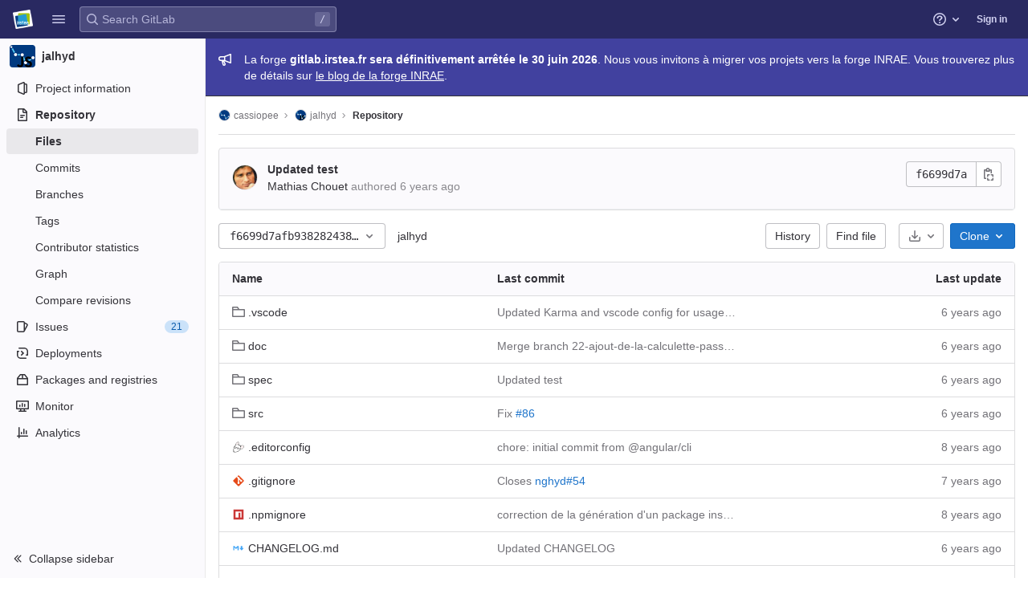

--- FILE ---
content_type: text/html; charset=utf-8
request_url: https://gitlab.irstea.fr/cassiopee/jalhyd/-/tree/f6699d7afb9382824380908fb85fb4fa5dd31766
body_size: 21837
content:



<!DOCTYPE html>
<html class="" lang="en">
<head prefix="og: http://ogp.me/ns#">
<meta charset="utf-8">
<title>Files · f6699d7afb9382824380908fb85fb4fa5dd31766 · cassiopee / jalhyd · GitLab</title>
<link rel="preload" href="/assets/application_utilities-40332a5b8b231ef4aa3e61942c84552407facf300fe4081ae0d70a5517018bd4.css" as="style" type="text/css">
<link rel="preload" href="/assets/application-ba1723ee38768ca6dcce3e345b1f4cef7372520f2adbb0b5be32a0e6a2b6d5df.css" as="style" type="text/css">
<link rel="preload" href="/assets/highlight/themes/white-e4a0a599c798742d5817c43bbc1ddf7745ac1b7f9c4fadf6e24a6b9bc49ffec4.css" as="style" type="text/css">

<meta content="IE=edge" http-equiv="X-UA-Compatible">
<script>
//<![CDATA[
var gl = window.gl || {};
gl.startup_calls = {"/cassiopee/jalhyd/-/refs/f6699d7afb9382824380908fb85fb4fa5dd31766/logs_tree/?format=json\u0026offset=0":{},"/cassiopee/jalhyd/-/blob/f6699d7afb9382824380908fb85fb4fa5dd31766/README.md?format=json\u0026viewer=rich":{}};
gl.startup_graphql_calls = [{"query":"query pathLastCommit($projectPath: ID!, $path: String, $ref: String!) {\n  project(fullPath: $projectPath) {\n    __typename\n    id\n    repository {\n      __typename\n      paginatedTree(path: $path, ref: $ref) {\n        __typename\n        nodes {\n          __typename\n          lastCommit {\n            __typename\n            id\n            sha\n            title\n            titleHtml\n            descriptionHtml\n            message\n            webPath\n            authoredDate\n            authorName\n            authorGravatar\n            author {\n              __typename\n              id\n              name\n              avatarUrl\n              webPath\n            }\n            signature {\n              __typename\n              ... on GpgSignature {\n                gpgKeyPrimaryKeyid\n                verificationStatus\n              }\n              ... on X509Signature {\n                verificationStatus\n                x509Certificate {\n                  id\n                  subject\n                  subjectKeyIdentifier\n                  x509Issuer {\n                    id\n                    subject\n                    subjectKeyIdentifier\n                  }\n                }\n              }\n              ... on SshSignature {\n                verificationStatus\n                keyFingerprintSha256\n              }\n            }\n            pipelines(ref: $ref, first: 1) {\n              __typename\n              edges {\n                __typename\n                node {\n                  __typename\n                  id\n                  detailedStatus {\n                    __typename\n                    id\n                    detailsPath\n                    icon\n                    tooltip\n                    text\n                    group\n                  }\n                }\n              }\n            }\n          }\n        }\n      }\n    }\n  }\n}\n","variables":{"projectPath":"cassiopee/jalhyd","ref":"f6699d7afb9382824380908fb85fb4fa5dd31766","path":""}},{"query":"query getPermissions($projectPath: ID!) {\n  project(fullPath: $projectPath) {\n    id\n    __typename\n    userPermissions {\n      __typename\n      pushCode\n      forkProject\n      createMergeRequestIn\n    }\n  }\n}\n","variables":{"projectPath":"cassiopee/jalhyd"}},{"query":"fragment PageInfo on PageInfo {\n  __typename\n  hasNextPage\n  hasPreviousPage\n  startCursor\n  endCursor\n}\n\nfragment TreeEntry on Entry {\n  __typename\n  id\n  sha\n  name\n  flatPath\n  type\n}\n\nquery getFiles(\n  $projectPath: ID!\n  $path: String\n  $ref: String!\n  $pageSize: Int!\n  $nextPageCursor: String\n) {\n  project(fullPath: $projectPath) {\n    id\n    __typename\n    repository {\n      __typename\n      tree(path: $path, ref: $ref) {\n        __typename\n        trees(first: $pageSize, after: $nextPageCursor) {\n          __typename\n          edges {\n            __typename\n            node {\n              ...TreeEntry\n              webPath\n            }\n          }\n          pageInfo {\n            ...PageInfo\n          }\n        }\n        submodules(first: $pageSize, after: $nextPageCursor) {\n          __typename\n          edges {\n            __typename\n            node {\n              ...TreeEntry\n              webUrl\n              treeUrl\n            }\n          }\n          pageInfo {\n            ...PageInfo\n          }\n        }\n        blobs(first: $pageSize, after: $nextPageCursor) {\n          __typename\n          edges {\n            __typename\n            node {\n              ...TreeEntry\n              mode\n              webPath\n              lfsOid\n            }\n          }\n          pageInfo {\n            ...PageInfo\n          }\n        }\n      }\n    }\n  }\n}\n","variables":{"nextPageCursor":"","pageSize":100,"projectPath":"cassiopee/jalhyd","ref":"f6699d7afb9382824380908fb85fb4fa5dd31766","path":"/"}}];

if (gl.startup_calls && window.fetch) {
  Object.keys(gl.startup_calls).forEach(apiCall => {
   gl.startup_calls[apiCall] = {
      fetchCall: fetch(apiCall, {
        // Emulate XHR for Rails AJAX request checks
        headers: {
          'X-Requested-With': 'XMLHttpRequest'
        },
        // fetch won’t send cookies in older browsers, unless you set the credentials init option.
        // We set to `same-origin` which is default value in modern browsers.
        // See https://github.com/whatwg/fetch/pull/585 for more information.
        credentials: 'same-origin'
      })
    };
  });
}
if (gl.startup_graphql_calls && window.fetch) {
  const headers = {"X-CSRF-Token":"2asJ8f6BmuC-0mHE-TBnFxrJDBx2avB70_l52U8vsVuLddkYr0LQMxCEXq1fHfIeaIWQUPGpUhOxXg4LFD0MZQ","x-gitlab-feature-category":"source_code_management"};
  const url = `https://gitlab.irstea.fr/api/graphql`

  const opts = {
    method: "POST",
    headers: {
      "Content-Type": "application/json",
      ...headers,
    }
  };

  gl.startup_graphql_calls = gl.startup_graphql_calls.map(call => ({
    ...call,
    fetchCall: fetch(url, {
      ...opts,
      credentials: 'same-origin',
      body: JSON.stringify(call)
    })
  }))
}


//]]>
</script>


<link rel="shortcut icon" type="image/png" href="/uploads/-/system/appearance/favicon/1/logo-irstea-32x32.png" id="favicon" data-original-href="/uploads/-/system/appearance/favicon/1/logo-irstea-32x32.png" />
<style>
@keyframes blinking-dot{0%{opacity:1}25%{opacity:0.4}75%{opacity:0.4}100%{opacity:1}}@keyframes gl-spinner-rotate{0%{transform:rotate(0)}100%{transform:rotate(360deg)}}body.ui-indigo{--gl-theme-accent: #6666c4}body.ui-indigo .navbar-gitlab{background-color:#292961}body.ui-indigo .navbar-gitlab .navbar-collapse{color:#d1d1f0}body.ui-indigo .navbar-gitlab .container-fluid .navbar-toggler{border-left:1px solid #6868b9;color:#d1d1f0}body.ui-indigo .navbar-gitlab .navbar-sub-nav>li>a:hover,body.ui-indigo .navbar-gitlab .navbar-sub-nav>li>a:focus,body.ui-indigo .navbar-gitlab .navbar-sub-nav>li>button:hover,body.ui-indigo .navbar-gitlab .navbar-sub-nav>li>button:focus,body.ui-indigo .navbar-gitlab .navbar-nav>li>a:hover,body.ui-indigo .navbar-gitlab .navbar-nav>li>a:focus,body.ui-indigo .navbar-gitlab .navbar-nav>li>button:hover,body.ui-indigo .navbar-gitlab .navbar-nav>li>button:focus{background-color:rgba(209,209,240,0.2)}body.ui-indigo .navbar-gitlab .navbar-sub-nav>li.active>a,body.ui-indigo .navbar-gitlab .navbar-sub-nav>li.active>button,body.ui-indigo .navbar-gitlab .navbar-sub-nav>li.dropdown.show>a,body.ui-indigo .navbar-gitlab .navbar-sub-nav>li.dropdown.show>button,body.ui-indigo .navbar-gitlab .navbar-nav>li.active>a,body.ui-indigo .navbar-gitlab .navbar-nav>li.active>button,body.ui-indigo .navbar-gitlab .navbar-nav>li.dropdown.show>a,body.ui-indigo .navbar-gitlab .navbar-nav>li.dropdown.show>button{color:#292961;background-color:#fff}body.ui-indigo .navbar-gitlab .navbar-sub-nav>li.line-separator,body.ui-indigo .navbar-gitlab .navbar-nav>li.line-separator{border-left:1px solid rgba(209,209,240,0.2)}body.ui-indigo .navbar-gitlab .navbar-sub-nav{color:#d1d1f0}body.ui-indigo .navbar-gitlab .nav>li{color:#d1d1f0}body.ui-indigo .navbar-gitlab .nav>li.header-search-new{color:#333238}body.ui-indigo .navbar-gitlab .nav>li>a .notification-dot{border:2px solid #292961}body.ui-indigo .navbar-gitlab .nav>li>a.header-help-dropdown-toggle .notification-dot{background-color:#d1d1f0}body.ui-indigo .navbar-gitlab .nav>li>a.header-user-dropdown-toggle .header-user-avatar{border-color:#d1d1f0}@media (min-width: 576px){body.ui-indigo .navbar-gitlab .nav>li>a:hover,body.ui-indigo .navbar-gitlab .nav>li>a:focus{background-color:rgba(209,209,240,0.2)}}body.ui-indigo .navbar-gitlab .nav>li>a:hover svg,body.ui-indigo .navbar-gitlab .nav>li>a:focus svg{fill:currentColor}body.ui-indigo .navbar-gitlab .nav>li>a:hover .notification-dot,body.ui-indigo .navbar-gitlab .nav>li>a:focus .notification-dot{will-change:border-color, background-color;border-color:#4a4a82}body.ui-indigo .navbar-gitlab .nav>li>a.header-help-dropdown-toggle:hover .notification-dot,body.ui-indigo .navbar-gitlab .nav>li>a.header-help-dropdown-toggle:focus .notification-dot{background-color:#fff}body.ui-indigo .navbar-gitlab .nav>li.active>a,body.ui-indigo .navbar-gitlab .nav>li.dropdown.show>a{color:#292961;background-color:#fff}body.ui-indigo .navbar-gitlab .nav>li.active>a:hover svg,body.ui-indigo .navbar-gitlab .nav>li.dropdown.show>a:hover svg{fill:#292961}body.ui-indigo .navbar-gitlab .nav>li.active>a .notification-dot,body.ui-indigo .navbar-gitlab .nav>li.dropdown.show>a .notification-dot{border-color:#fff}body.ui-indigo .navbar-gitlab .nav>li.active>a.header-help-dropdown-toggle .notification-dot,body.ui-indigo .navbar-gitlab .nav>li.dropdown.show>a.header-help-dropdown-toggle .notification-dot{background-color:#292961}body.ui-indigo .navbar-gitlab .nav>li .impersonated-user svg,body.ui-indigo .navbar-gitlab .nav>li .impersonated-user:hover svg{fill:#292961}body.ui-indigo .navbar .title>a:hover,body.ui-indigo .navbar .title>a:focus{background-color:rgba(209,209,240,0.2)}body.ui-indigo .header-search{background-color:rgba(209,209,240,0.2) !important;border-radius:4px}body.ui-indigo .header-search:hover{background-color:rgba(209,209,240,0.3) !important}body.ui-indigo .header-search.is-focused input{background-color:#fff;color:#333238 !important;box-shadow:inset 0 0 0 1px #333238}body.ui-indigo .header-search.is-focused input:focus{box-shadow:inset 0 0 0 1px #333238, 0 0 0 1px #fff, 0 0 0 3px #428fdc}body.ui-indigo .header-search.is-focused input::placeholder{color:#89888d}body.ui-indigo .header-search svg.gl-search-box-by-type-search-icon{color:rgba(209,209,240,0.8)}body.ui-indigo .header-search input{background-color:transparent;color:rgba(209,209,240,0.8);box-shadow:inset 0 0 0 1px rgba(209,209,240,0.4)}body.ui-indigo .header-search input::placeholder{color:rgba(209,209,240,0.8)}body.ui-indigo .header-search input:focus::placeholder,body.ui-indigo .header-search input:active::placeholder{color:#89888d}body.ui-indigo .header-search .keyboard-shortcut-helper{color:#d1d1f0;background-color:rgba(209,209,240,0.2)}body.ui-indigo .search form{background-color:rgba(209,209,240,0.2)}body.ui-indigo .search form:hover{background-color:rgba(209,209,240,0.3)}body.ui-indigo .search .search-input::placeholder{color:rgba(209,209,240,0.8)}body.ui-indigo .search .search-input-wrap .search-icon,body.ui-indigo .search .search-input-wrap .clear-icon{fill:rgba(209,209,240,0.8)}body.ui-indigo .search.search-active form{background-color:#fff}body.ui-indigo .search.search-active .search-input-wrap .search-icon{fill:rgba(209,209,240,0.8)}body.ui-indigo .search-sidebar .nav-link.active,body.ui-indigo .search-sidebar .nav-link:hover{background-color:rgba(236,236,239,0.8);color:#333238}body.ui-indigo .nav-sidebar li.active>a{color:#333238}body.ui-indigo .nav-sidebar .fly-out-top-item a,body.ui-indigo .nav-sidebar .fly-out-top-item a:hover,body.ui-indigo .nav-sidebar .fly-out-top-item.active a,body.ui-indigo .nav-sidebar .fly-out-top-item .fly-out-top-item-container{background-color:var(--gray-100, #ececef);color:var(--gray-900, #333238)}body.ui-indigo .branch-header-title{color:#4b4ba3}body.ui-indigo .ide-sidebar-link.active{color:#4b4ba3}body.ui-indigo .ide-sidebar-link.active.is-right{box-shadow:inset -3px 0 #4b4ba3}

*,*::before,*::after{box-sizing:border-box}html{font-family:sans-serif;line-height:1.15}aside,header{display:block}body{margin:0;font-family:var(--default-regular-font, -apple-system),BlinkMacSystemFont,"Segoe UI",Roboto,"Noto Sans",Ubuntu,Cantarell,"Helvetica Neue",sans-serif,"Apple Color Emoji","Segoe UI Emoji","Segoe UI Symbol","Noto Color Emoji";font-size:1rem;font-weight:400;line-height:1.5;color:#333238;text-align:left;background-color:#fff}ul{margin-top:0;margin-bottom:1rem}ul ul{margin-bottom:0}strong{font-weight:bolder}a{color:#1f75cb;text-decoration:none;background-color:transparent}a:not([href]):not([class]){color:inherit;text-decoration:none}kbd{font-family:var(--default-mono-font, "Menlo"),"DejaVu Sans Mono","Liberation Mono","Consolas","Ubuntu Mono","Courier New","andale mono","lucida console",monospace;font-size:1em}img{vertical-align:middle;border-style:none}svg{overflow:hidden;vertical-align:middle}button{border-radius:0}input,button{margin:0;font-family:inherit;font-size:inherit;line-height:inherit}button,input{overflow:visible}button{text-transform:none}[role="button"]{cursor:pointer}button:not(:disabled),[type="button"]:not(:disabled){cursor:pointer}button::-moz-focus-inner,[type="button"]::-moz-focus-inner{padding:0;border-style:none}[type="search"]{outline-offset:-2px}.list-unstyled{padding-left:0;list-style:none}kbd{padding:0.2rem 0.4rem;font-size:90%;color:#fff;background-color:#333238;border-radius:0.2rem}kbd kbd{padding:0;font-size:100%;font-weight:600}.container-fluid{width:100%;padding-right:15px;padding-left:15px;margin-right:auto;margin-left:auto}.form-control{display:block;width:100%;height:32px;padding:0.375rem 0.75rem;font-size:0.875rem;font-weight:400;line-height:1.5;color:#333238;background-color:#fff;background-clip:padding-box;border:1px solid #89888d;border-radius:0.25rem}.form-control::placeholder{color:#626168;opacity:1}.form-control:disabled{background-color:#fbfafd;opacity:1}.btn{display:inline-block;font-weight:400;color:#333238;text-align:center;vertical-align:middle;-webkit-user-select:none;user-select:none;background-color:transparent;border:1px solid transparent;padding:0.375rem 0.75rem;font-size:1rem;line-height:20px;border-radius:0.25rem}.btn:disabled{opacity:0.65}.btn:not(:disabled):not(.disabled){cursor:pointer}.collapse:not(.show){display:none}.dropdown{position:relative}.dropdown-menu{position:absolute;top:100%;left:0;z-index:1000;display:none;float:left;min-width:10rem;padding:0.5rem 0;margin:0.125rem 0 0;font-size:1rem;color:#333238;text-align:left;list-style:none;background-color:#fff;background-clip:padding-box;border:1px solid rgba(0,0,0,0.15);border-radius:0.25rem}.nav{display:flex;flex-wrap:wrap;padding-left:0;margin-bottom:0;list-style:none}.navbar{position:relative;display:flex;flex-wrap:wrap;align-items:center;justify-content:space-between;padding:0.25rem 0.5rem}.navbar .container-fluid{display:flex;flex-wrap:wrap;align-items:center;justify-content:space-between}.navbar-nav{display:flex;flex-direction:column;padding-left:0;margin-bottom:0;list-style:none}.navbar-nav .dropdown-menu{position:static;float:none}.navbar-collapse{flex-basis:100%;flex-grow:1;align-items:center}.navbar-toggler{padding:0.25rem 0.75rem;font-size:1.25rem;line-height:1;background-color:transparent;border:1px solid transparent;border-radius:0.25rem}@media (max-width: 575.98px){.navbar-expand-sm>.container-fluid{padding-right:0;padding-left:0}}@media (min-width: 576px){.navbar-expand-sm{flex-flow:row nowrap;justify-content:flex-start}.navbar-expand-sm .navbar-nav{flex-direction:row}.navbar-expand-sm .navbar-nav .dropdown-menu{position:absolute}.navbar-expand-sm>.container-fluid{flex-wrap:nowrap}.navbar-expand-sm .navbar-collapse{display:flex !important;flex-basis:auto}.navbar-expand-sm .navbar-toggler{display:none}}.badge{display:inline-block;padding:0.25em 0.4em;font-size:75%;font-weight:600;line-height:1;text-align:center;white-space:nowrap;vertical-align:baseline;border-radius:0.25rem}.badge:empty{display:none}.btn .badge{position:relative;top:-1px}.badge-pill{padding-right:0.6em;padding-left:0.6em;border-radius:10rem}.badge-success{color:#fff;background-color:#108548}.badge-info{color:#fff;background-color:#1f75cb}.badge-warning{color:#fff;background-color:#ab6100}.rounded-circle{border-radius:50% !important}.d-none{display:none !important}.d-block{display:block !important}@media (min-width: 576px){.d-sm-none{display:none !important}.d-sm-inline-block{display:inline-block !important}}@media (min-width: 768px){.d-md-block{display:block !important}}@media (min-width: 992px){.d-lg-none{display:none !important}}.sr-only{position:absolute;width:1px;height:1px;padding:0;margin:-1px;overflow:hidden;clip:rect(0, 0, 0, 0);white-space:nowrap;border:0}.gl-avatar{border-width:1px;border-style:solid;border-color:rgba(31,30,36,0.08);overflow:hidden;flex-shrink:0}.gl-avatar-s24{width:1.5rem;height:1.5rem;font-size:0.75rem;line-height:1rem;border-radius:0.25rem}.gl-avatar-circle{border-radius:50%}.gl-badge{display:inline-flex;align-items:center;font-size:0.75rem;font-weight:400;line-height:1rem;padding-top:0.25rem;padding-bottom:0.25rem;padding-left:0.5rem;padding-right:0.5rem}.gl-badge.sm{padding-top:0;padding-bottom:0}.gl-badge.badge-info{background-color:#cbe2f9;color:#0b5cad}a.gl-badge.badge-info.active,a.gl-badge.badge-info:active{color:#033464;background-color:#9dc7f1}a.gl-badge.badge-info:active{box-shadow:0 0 0 1px #fff, 0 0 0 3px #428fdc;outline:none}.gl-badge.badge-success{background-color:#c3e6cd;color:#24663b}a.gl-badge.badge-success.active,a.gl-badge.badge-success:active{color:#0a4020;background-color:#91d4a8}a.gl-badge.badge-success:active{box-shadow:0 0 0 1px #fff, 0 0 0 3px #428fdc;outline:none}.gl-badge.badge-warning{background-color:#f5d9a8;color:#8f4700}a.gl-badge.badge-warning.active,a.gl-badge.badge-warning:active{color:#5c2900;background-color:#e9be74}a.gl-badge.badge-warning:active{box-shadow:0 0 0 1px #fff, 0 0 0 3px #428fdc;outline:none}.gl-button .gl-badge{top:0}.gl-form-input,.gl-form-input.form-control{background-color:#fff;font-family:var(--default-regular-font, -apple-system),BlinkMacSystemFont,"Segoe UI",Roboto,"Noto Sans",Ubuntu,Cantarell,"Helvetica Neue",sans-serif,"Apple Color Emoji","Segoe UI Emoji","Segoe UI Symbol","Noto Color Emoji";font-size:0.875rem;line-height:1rem;padding-top:0.5rem;padding-bottom:0.5rem;padding-left:0.75rem;padding-right:0.75rem;height:auto;color:#333238;box-shadow:inset 0 0 0 1px #89888d;border-style:none;-webkit-appearance:none;appearance:none;-moz-appearance:none}.gl-form-input:disabled,.gl-form-input:not(.form-control-plaintext):not([type="color"]):read-only,.gl-form-input.form-control:disabled,.gl-form-input.form-control:not(.form-control-plaintext):not([type="color"]):read-only{background-color:#fbfafd;box-shadow:inset 0 0 0 1px #dcdcde}.gl-form-input:disabled,.gl-form-input.form-control:disabled{cursor:not-allowed;color:#737278}.gl-form-input::placeholder,.gl-form-input.form-control::placeholder{color:#89888d}.gl-icon{fill:currentColor}.gl-icon.s12{width:12px;height:12px}.gl-icon.s16{width:16px;height:16px}.gl-icon.s32{width:32px;height:32px}.gl-link{font-size:0.875rem;color:#1f75cb}.gl-link:active{color:#0b5cad}.gl-link:active{text-decoration:underline;outline:2px solid #428fdc;outline-offset:2px}.gl-button{display:inline-flex}.gl-button:not(.btn-link):active{text-decoration:none}.gl-button.gl-button{border-width:0;padding-top:0.5rem;padding-bottom:0.5rem;padding-left:0.75rem;padding-right:0.75rem;background-color:transparent;line-height:1rem;color:#333238;fill:currentColor;box-shadow:inset 0 0 0 1px #bfbfc3;justify-content:center;align-items:center;font-size:0.875rem;border-radius:0.25rem}.gl-button.gl-button .gl-button-text{overflow:hidden;text-overflow:ellipsis;white-space:nowrap;padding-top:1px;padding-bottom:1px;margin-top:-1px;margin-bottom:-1px}.gl-button.gl-button.btn-default{background-color:#fff}.gl-button.gl-button.btn-default:active,.gl-button.gl-button.btn-default.active{box-shadow:inset 0 0 0 1px #626168, 0 0 0 1px #fff, 0 0 0 3px #428fdc;outline:none;background-color:#dcdcde}.gl-button.gl-button.btn-default:active .gl-icon,.gl-button.gl-button.btn-default.active .gl-icon{color:#333238}.gl-button.gl-button.btn-default .gl-icon{color:#737278}.gl-search-box-by-type-search-icon{color:#737278;width:1rem;position:absolute;left:0.5rem;top:calc(50% - 16px / 2)}.gl-search-box-by-type{display:flex;position:relative}.gl-search-box-by-type-input,.gl-search-box-by-type-input.gl-form-input{height:2rem;padding-right:2rem;padding-left:1.75rem}body{font-size:0.875rem}button,html [type="button"],[role="button"]{cursor:pointer}strong{font-weight:bold}svg{vertical-align:baseline}.form-control{font-size:0.875rem}.hidden{display:none !important;visibility:hidden !important}.badge:not(.gl-badge){padding:4px 5px;font-size:12px;font-style:normal;font-weight:400;display:inline-block}.divider{height:0;margin:4px 0;overflow:hidden;border-top:1px solid #dcdcde}.toggle-sidebar-button .collapse-text,.toggle-sidebar-button .icon-chevron-double-lg-left{color:#737278}html{overflow-y:scroll}.layout-page{padding-top:calc( var(--header-height, 48px) + calc(var(--system-header-height) + var(--performance-bar-height)) + var(--top-bar-height));padding-bottom:var(--system-footer-height)}@media (min-width: 576px){.logged-out-marketing-header{--header-height: 72px}}.btn{border-radius:4px;font-size:0.875rem;font-weight:400;padding:6px 10px;background-color:#fff;border-color:#dcdcde;color:#333238;color:#333238;white-space:nowrap}.btn:active{background-color:#ececef;box-shadow:none}.btn:active,.btn.active{background-color:#e6e6ea;border-color:#dedee3;color:#333238}.btn svg{height:15px;width:15px}.btn svg:not(:last-child){margin-right:5px}.badge.badge-pill:not(.gl-badge){font-weight:400;background-color:rgba(0,0,0,0.07);color:#535158;vertical-align:baseline}:root{--performance-bar-height: 0px;--system-header-height: 0px;--top-bar-height: 0px;--system-footer-height: 0px;--mr-review-bar-height: 0px}.with-top-bar{--top-bar-height: 48px}.gl-font-sm{font-size:12px}.dropdown{position:relative}.dropdown-menu{display:none;position:absolute;width:auto;top:100%;z-index:300;min-width:240px;max-width:500px;margin-top:4px;margin-bottom:24px;font-size:0.875rem;font-weight:400;padding:8px 0;background-color:#fff;border:1px solid #dcdcde;border-radius:0.25rem;box-shadow:0 2px 4px rgba(0,0,0,0.1)}.dropdown-menu ul{margin:0;padding:0}.dropdown-menu li{display:block;text-align:left;list-style:none}.dropdown-menu li>a,.dropdown-menu li>button{background:transparent;border:0;border-radius:0;box-shadow:none;display:block;font-weight:400;position:relative;padding:8px 12px;color:#333238;line-height:16px;white-space:normal;overflow:hidden;text-align:left;width:100%}.dropdown-menu li>a:active,.dropdown-menu li>button:active{background-color:#ececef;color:#333238;outline:0;text-decoration:none}.dropdown-menu li>a:active,.dropdown-menu li>button:active{box-shadow:inset 0 0 0 2px #428fdc, inset 0 0 0 3px #fff, inset 0 0 0 1px #fff;outline:none}.dropdown-menu .divider{height:1px;margin:0.25rem 0;padding:0;background-color:#dcdcde}.dropdown-menu .badge.badge-pill+span:not(.badge):not(.badge-pill){margin-right:40px}@media (max-width: 575.98px){.navbar-gitlab li.dropdown{position:static}.navbar-gitlab li.dropdown.user-counter{margin-left:8px !important}.navbar-gitlab li.dropdown.user-counter>a{padding:0 4px !important}header.navbar-gitlab .dropdown .dropdown-menu{width:100%;min-width:100%}}input{border-radius:0.25rem;color:#333238;background-color:#fff}input[type="search"]{-webkit-appearance:textfield;appearance:textfield}.form-control{border-radius:4px;padding:6px 10px}.form-control::placeholder{color:#89888d}kbd{display:inline-block;padding:3px 5px;font-size:0.75rem;line-height:10px;color:var(--gray-700, #535158);vertical-align:unset;background-color:var(--gray-10, #fbfafd);border-width:1px;border-style:solid;border-color:var(--gray-100, #dcdcde) var(--gray-100, #dcdcde) var(--gray-200, #bfbfc3);border-image:none;border-radius:3px;box-shadow:0 -1px 0 var(--gray-200, #bfbfc3) inset}.navbar-gitlab{padding:0 16px;z-index:1000;margin-bottom:0;min-height:var(--header-height, 48px);border:0;position:fixed;top:calc(var(--system-header-height) + var(--performance-bar-height));left:0;right:0;border-radius:0}.navbar-gitlab .close-icon{display:none}.navbar-gitlab .header-content{width:100%;display:flex;justify-content:space-between;position:relative;min-height:var(--header-height, 48px);padding-left:0}.navbar-gitlab .header-content .title{padding-right:0;color:currentColor;display:flex;position:relative;margin:0;font-size:18px;vertical-align:top;white-space:nowrap}.navbar-gitlab .header-content .title img{height:24px}.navbar-gitlab .header-content .title a:not(.canary-badge){display:flex;align-items:center;padding:2px 8px;margin:4px 2px 4px -8px;border-radius:4px}.navbar-gitlab .header-content .title a:not(.canary-badge):active{box-shadow:0 0 0 1px rgba(0,0,0,0.6),0 0 0 3px #63a6e9;outline:none}.navbar-gitlab .header-content .navbar-collapse>ul.nav>li:not(.d-none){margin:0 2px}.navbar-gitlab .header-search{min-width:320px}@media (min-width: 768px) and (max-width: 1199.98px){.navbar-gitlab .header-search{min-width:200px}}.navbar-gitlab .header-search .keyboard-shortcut-helper{transform:translateY(calc(50% - 2px));box-shadow:none;border-color:transparent}.navbar-gitlab .navbar-collapse{flex:0 0 auto;border-top:0;padding:0}@media (max-width: 575.98px){.navbar-gitlab .navbar-collapse{flex:1 1 auto}}.navbar-gitlab .navbar-collapse .nav{flex-wrap:nowrap}@media (max-width: 575.98px){.navbar-gitlab .navbar-collapse .nav>li:not(.d-none) a{margin-left:0}}.navbar-gitlab .container-fluid{padding:0}.navbar-gitlab .container-fluid .user-counter svg{margin-right:3px}.navbar-gitlab .container-fluid .navbar-toggler{position:relative;right:-10px;border-radius:0;min-width:45px;padding:0;margin:8px 8px 8px 0;font-size:14px;text-align:center;color:currentColor}.navbar-gitlab .container-fluid .navbar-toggler.active{color:currentColor;background-color:transparent}@media (max-width: 575.98px){.navbar-gitlab .container-fluid .navbar-nav{display:flex;padding-right:10px;flex-direction:row}}.navbar-gitlab .container-fluid .navbar-nav li .badge.badge-pill:not(.gl-badge){box-shadow:none;font-weight:600}@media (max-width: 575.98px){.navbar-gitlab .container-fluid .nav>li.header-user{padding-left:10px}}.navbar-gitlab .container-fluid .nav>li>a{will-change:color;margin:4px 0;padding:6px 8px;height:32px}@media (max-width: 575.98px){.navbar-gitlab .container-fluid .nav>li>a{padding:0}}.navbar-gitlab .container-fluid .nav>li>a.header-user-dropdown-toggle{margin-left:2px}.navbar-gitlab .container-fluid .nav>li>a.header-user-dropdown-toggle .header-user-avatar{margin-right:0}.navbar-gitlab .container-fluid .nav>li .header-new-dropdown-toggle{margin-right:0}.navbar-sub-nav>li>a,.navbar-sub-nav>li>button,.navbar-nav>li>a,.navbar-nav>li>button{display:flex;align-items:center;justify-content:center;padding:6px 8px;margin:4px 2px;font-size:12px;color:currentColor;border-radius:4px;height:32px;font-weight:600}.navbar-sub-nav>li>a:active,.navbar-sub-nav>li>button:active,.navbar-nav>li>a:active,.navbar-nav>li>button:active{box-shadow:0 0 0 1px rgba(0,0,0,0.6),0 0 0 3px #63a6e9;outline:none}.navbar-sub-nav>li .top-nav-toggle,.navbar-sub-nav>li>button,.navbar-nav>li .top-nav-toggle,.navbar-nav>li>button{background:transparent;border:0}.navbar-sub-nav .dropdown-menu,.navbar-nav .dropdown-menu{position:absolute}.navbar-sub-nav{display:flex;align-items:center;height:100%;margin:0 0 0 6px}.caret-down,.btn .caret-down{top:0;height:11px;width:11px;margin-left:4px;fill:currentColor}.header-user .dropdown-menu,.header-new .dropdown-menu{margin-top:4px}@media (max-width: 575.98px){.navbar-gitlab .container-fluid{font-size:18px}.navbar-gitlab .container-fluid .navbar-nav{table-layout:fixed;width:100%;margin:0;text-align:right}.navbar-gitlab .container-fluid .navbar-collapse{margin-left:-8px;margin-right:-10px}.navbar-gitlab .container-fluid .navbar-collapse .nav>li:not(.d-none){flex:1}.header-user-dropdown-toggle{text-align:center}.header-user-avatar{float:none}}.header-user-avatar{float:left;margin-right:5px;border-radius:50%;border:1px solid #f2f2f4}.notification-dot{background-color:#d99530;height:12px;width:12px;pointer-events:none;visibility:hidden;top:3px}.tanuki-logo .tanuki{fill:#e24329}.tanuki-logo .left-cheek,.tanuki-logo .right-cheek{fill:#fc6d26}.tanuki-logo .chin{fill:#fca326}.context-header{position:relative;margin-right:2px;width:256px}.context-header>a,.context-header>button{font-weight:600;display:flex;width:100%;align-items:center;padding:10px 16px 10px 10px;color:#333238;background-color:transparent;border:0;text-align:left}.context-header .avatar-container{flex:0 0 32px;background-color:#fff}.context-header .sidebar-context-title{overflow:hidden;text-overflow:ellipsis;color:#333238}@media (min-width: 768px){.page-with-contextual-sidebar{padding-left:56px}}@media (min-width: 1200px){.page-with-contextual-sidebar{padding-left:256px}}@media (min-width: 768px){.page-with-icon-sidebar{padding-left:56px}}.nav-sidebar{position:fixed;bottom:var(--system-footer-height);left:0;z-index:600;width:256px;top:calc( var(--header-height, 48px) + calc(var(--system-header-height) + var(--performance-bar-height)) + var(--top-bar-height));background-color:#fbfafd;border-right:1px solid #e9e9e9;transform:translate3d(0, 0, 0)}.nav-sidebar.sidebar-collapsed-desktop{width:56px}.nav-sidebar.sidebar-collapsed-desktop .nav-sidebar-inner-scroll{overflow-x:hidden}.nav-sidebar.sidebar-collapsed-desktop .badge.badge-pill:not(.fly-out-badge),.nav-sidebar.sidebar-collapsed-desktop .nav-item-name,.nav-sidebar.sidebar-collapsed-desktop .collapse-text{border:0;clip:rect(0, 0, 0, 0);height:1px;margin:-1px;overflow:hidden;padding:0;position:absolute;white-space:nowrap;width:1px}.nav-sidebar.sidebar-collapsed-desktop .sidebar-top-level-items>li>a{min-height:unset}.nav-sidebar.sidebar-collapsed-desktop .fly-out-top-item:not(.divider){display:block !important}.nav-sidebar.sidebar-collapsed-desktop .avatar-container{margin:0 auto}.nav-sidebar.sidebar-collapsed-desktop li.active:not(.fly-out-top-item)>a{background-color:rgba(41,41,97,0.08)}.nav-sidebar a{text-decoration:none;color:#333238}.nav-sidebar li{white-space:nowrap}.nav-sidebar li .nav-item-name{flex:1;overflow:hidden;text-overflow:ellipsis}.nav-sidebar li>a,.nav-sidebar li>.fly-out-top-item-container{height:2rem;padding-left:0.75rem;padding-right:0.75rem;display:flex;align-items:center;border-radius:0.25rem;width:auto;margin:1px 8px}.nav-sidebar li.active>a{font-weight:600}.nav-sidebar li.active:not(.fly-out-top-item)>a:not(.has-sub-items){background-color:rgba(31,30,36,0.08)}.nav-sidebar ul{padding-left:0;list-style:none}@media (max-width: 767.98px){.nav-sidebar{left:-256px}}.nav-sidebar .nav-icon-container{display:flex;margin-right:8px}.nav-sidebar a:not(.has-sub-items)+.sidebar-sub-level-items .fly-out-top-item{display:none}.nav-sidebar a:not(.has-sub-items)+.sidebar-sub-level-items .fly-out-top-item a,.nav-sidebar a:not(.has-sub-items)+.sidebar-sub-level-items .fly-out-top-item.active a,.nav-sidebar a:not(.has-sub-items)+.sidebar-sub-level-items .fly-out-top-item .fly-out-top-item-container{margin-left:0;margin-right:0;padding-left:1rem;padding-right:1rem;cursor:default;pointer-events:none;font-size:0.75rem;margin-top:-0.25rem;margin-bottom:-0.25rem;margin-top:0;position:relative;color:#fff;background:var(--black, #000)}.nav-sidebar a:not(.has-sub-items)+.sidebar-sub-level-items .fly-out-top-item a strong,.nav-sidebar a:not(.has-sub-items)+.sidebar-sub-level-items .fly-out-top-item.active a strong,.nav-sidebar a:not(.has-sub-items)+.sidebar-sub-level-items .fly-out-top-item .fly-out-top-item-container strong{font-weight:400}.nav-sidebar a:not(.has-sub-items)+.sidebar-sub-level-items .fly-out-top-item a::before,.nav-sidebar a:not(.has-sub-items)+.sidebar-sub-level-items .fly-out-top-item.active a::before,.nav-sidebar a:not(.has-sub-items)+.sidebar-sub-level-items .fly-out-top-item .fly-out-top-item-container::before{position:absolute;content:"";display:block;top:50%;left:-0.25rem;margin-top:-0.25rem;width:0;height:0;border-top:0.25rem solid transparent;border-bottom:0.25rem solid transparent;border-right:0.25rem solid #000;border-right-color:var(--black, #000)}@media (min-width: 576px){.nav-sidebar a.has-sub-items+.sidebar-sub-level-items{min-width:150px}}.nav-sidebar a.has-sub-items+.sidebar-sub-level-items .fly-out-top-item{display:none}.nav-sidebar a.has-sub-items+.sidebar-sub-level-items .fly-out-top-item a,.nav-sidebar a.has-sub-items+.sidebar-sub-level-items .fly-out-top-item.active a,.nav-sidebar a.has-sub-items+.sidebar-sub-level-items .fly-out-top-item .fly-out-top-item-container{margin-left:0;margin-right:0;padding-left:1rem;padding-right:1rem;cursor:default;pointer-events:none;font-size:0.75rem;margin-top:0;border-bottom-left-radius:0;border-bottom-right-radius:0}@media (min-width: 768px) and (max-width: 1199px){.nav-sidebar:not(.sidebar-expanded-mobile){width:56px}.nav-sidebar:not(.sidebar-expanded-mobile) .nav-sidebar-inner-scroll{overflow-x:hidden}.nav-sidebar:not(.sidebar-expanded-mobile) .badge.badge-pill:not(.fly-out-badge),.nav-sidebar:not(.sidebar-expanded-mobile) .nav-item-name,.nav-sidebar:not(.sidebar-expanded-mobile) .collapse-text{border:0;clip:rect(0, 0, 0, 0);height:1px;margin:-1px;overflow:hidden;padding:0;position:absolute;white-space:nowrap;width:1px}.nav-sidebar:not(.sidebar-expanded-mobile) .sidebar-top-level-items>li>a{min-height:unset}.nav-sidebar:not(.sidebar-expanded-mobile) .fly-out-top-item:not(.divider){display:block !important}.nav-sidebar:not(.sidebar-expanded-mobile) .avatar-container{margin:0 auto}.nav-sidebar:not(.sidebar-expanded-mobile) li.active:not(.fly-out-top-item)>a{background-color:rgba(41,41,97,0.08)}.nav-sidebar:not(.sidebar-expanded-mobile) .context-header{height:60px;width:56px}.nav-sidebar:not(.sidebar-expanded-mobile) .context-header a{padding:10px 4px}.nav-sidebar:not(.sidebar-expanded-mobile) .sidebar-context-title{border:0;clip:rect(0, 0, 0, 0);height:1px;margin:-1px;overflow:hidden;padding:0;position:absolute;white-space:nowrap;width:1px}.nav-sidebar:not(.sidebar-expanded-mobile) .context-header{height:auto}.nav-sidebar:not(.sidebar-expanded-mobile) .context-header a{padding:0.25rem}.nav-sidebar:not(.sidebar-expanded-mobile) .sidebar-top-level-items>li .sidebar-sub-level-items:not(.flyout-list){display:none}.nav-sidebar:not(.sidebar-expanded-mobile) .nav-icon-container{margin-right:0}.nav-sidebar:not(.sidebar-expanded-mobile) .toggle-sidebar-button{width:55px;padding:0 21px}.nav-sidebar:not(.sidebar-expanded-mobile) .toggle-sidebar-button .collapse-text{display:none}.nav-sidebar:not(.sidebar-expanded-mobile) .toggle-sidebar-button .icon-chevron-double-lg-left{transform:rotate(180deg);margin:0}}.nav-sidebar-inner-scroll{height:100%;width:100%;overflow-x:hidden;overflow-y:auto}.nav-sidebar-inner-scroll>div.context-header{margin-top:0.25rem}.nav-sidebar-inner-scroll>div.context-header a{height:2rem;padding-left:0.75rem;padding-right:0.75rem;display:flex;align-items:center;border-radius:0.25rem;width:auto;margin:1px 8px;padding:0.25rem;margin-bottom:0.25rem;margin-top:0.125rem;height:auto}.nav-sidebar-inner-scroll>div.context-header a .avatar-container{font-weight:400;flex:none}.sidebar-top-level-items{margin-bottom:60px}.sidebar-top-level-items .context-header a{padding:0.25rem;margin-bottom:0.25rem;margin-top:0.125rem;height:auto}.sidebar-top-level-items .context-header a .avatar-container{font-weight:400;flex:none}.sidebar-top-level-items>li.active .sidebar-sub-level-items:not(.is-fly-out-only){display:block}.sidebar-top-level-items li>a.gl-link{color:#333238}.sidebar-top-level-items li>a.gl-link:active{text-decoration:none}.sidebar-sub-level-items{padding-top:0;padding-bottom:0;display:none}.sidebar-sub-level-items:not(.fly-out-list) li>a{padding-left:2.25rem}.toggle-sidebar-button,.close-nav-button{height:48px;padding:0 16px;background-color:#fbfafd;border:0;color:#737278;display:flex;align-items:center;background-color:#fbfafd;position:fixed;bottom:0;width:255px}.toggle-sidebar-button .collapse-text,.toggle-sidebar-button .icon-chevron-double-lg-left,.close-nav-button .collapse-text,.close-nav-button .icon-chevron-double-lg-left{color:inherit}.collapse-text{white-space:nowrap;overflow:hidden}.sidebar-collapsed-desktop .context-header{height:60px;width:56px}.sidebar-collapsed-desktop .context-header a{padding:10px 4px}.sidebar-collapsed-desktop .sidebar-context-title{border:0;clip:rect(0, 0, 0, 0);height:1px;margin:-1px;overflow:hidden;padding:0;position:absolute;white-space:nowrap;width:1px}.sidebar-collapsed-desktop .context-header{height:auto}.sidebar-collapsed-desktop .context-header a{padding:0.25rem}.sidebar-collapsed-desktop .sidebar-top-level-items>li .sidebar-sub-level-items:not(.flyout-list){display:none}.sidebar-collapsed-desktop .nav-icon-container{margin-right:0}.sidebar-collapsed-desktop .toggle-sidebar-button{width:55px;padding:0 21px}.sidebar-collapsed-desktop .toggle-sidebar-button .collapse-text{display:none}.sidebar-collapsed-desktop .toggle-sidebar-button .icon-chevron-double-lg-left{transform:rotate(180deg);margin:0}.close-nav-button{display:none}@media (max-width: 767.98px){.close-nav-button{display:flex}.toggle-sidebar-button{display:none}}.super-sidebar{display:flex;flex-direction:column;position:fixed;top:calc( var(--header-height, 48px) + calc(var(--system-header-height) + var(--performance-bar-height)));bottom:var(--system-footer-height);left:0;background-color:var(--gray-10, #fbfafd);border-right:1px solid rgba(31,30,36,0.08);transform:translate3d(0, 0, 0);width:256px;z-index:600}.super-sidebar.super-sidebar-loading{transform:translate3d(-100%, 0, 0)}@media (min-width: 1200px){.super-sidebar.super-sidebar-loading{transform:translate3d(0, 0, 0)}}.page-with-super-sidebar{padding-left:0}@media (min-width: 1200px){.page-with-super-sidebar{padding-left:256px}}.page-with-super-sidebar-collapsed .super-sidebar{transform:translate3d(-100%, 0, 0)}@media (min-width: 1200px){.page-with-super-sidebar-collapsed{padding-left:0}}input::-moz-placeholder{color:#89888d;opacity:1}input::-ms-input-placeholder{color:#89888d}input:-ms-input-placeholder{color:#89888d}svg{fill:currentColor}svg.s12{width:12px;height:12px}svg.s16{width:16px;height:16px}svg.s32{width:32px;height:32px}svg.s12{vertical-align:-1px}svg.s16{vertical-align:-3px}.avatar,.avatar-container{float:left;margin-right:16px;border-radius:50%}.avatar.s16,.avatar-container.s16{width:16px;height:16px;margin-right:8px}.avatar.s32,.avatar-container.s32{width:32px;height:32px;margin-right:8px}.avatar{transition-property:none;width:40px;height:40px;padding:0;background:#fefefe;overflow:hidden;box-shadow:inset 0 0 0 1px rgba(31,30,36,0.1)}.avatar.avatar-tile{border-radius:0;border:0}.identicon{text-align:center;vertical-align:top;color:#333238;background-color:#ececef}.identicon.s16{font-size:10px;line-height:16px}.identicon.s32{font-size:14px;line-height:32px}.identicon.bg1{background-color:#fcf1ef}.identicon.bg2{background-color:#f4f0ff}.identicon.bg3{background-color:#f1f1ff}.identicon.bg4{background-color:#e9f3fc}.identicon.bg5{background-color:#ecf4ee}.identicon.bg6{background-color:#fdf1dd}.identicon.bg7{background-color:#ececef}.avatar-container{overflow:hidden;display:flex}.avatar-container a{width:100%;height:100%;display:flex;text-decoration:none}.avatar-container .avatar{border-radius:0;border:0;height:auto;width:100%;margin:0;align-self:center}.rect-avatar{border-radius:2px}.rect-avatar.s16{border-radius:2px}.rect-avatar.s16 .avatar{border-radius:2px}.rect-avatar.s32{border-radius:4px}.rect-avatar.s32 .avatar{border-radius:4px}.tab-width-8{tab-size:8}.gl-sr-only{border:0;clip:rect(0, 0, 0, 0);height:1px;margin:-1px;overflow:hidden;padding:0;position:absolute;white-space:nowrap;width:1px}.gl-border-none\!{border-style:none !important}.gl-display-none{display:none}.gl-display-flex{display:flex}@media (min-width: 992px){.gl-lg-display-flex{display:flex}}@media (min-width: 576px){.gl-sm-display-block{display:block}}@media (min-width: 992px){.gl-lg-display-block{display:block}}.gl-align-items-center{align-items:center}.gl-align-items-stretch{align-items:stretch}.gl-flex-grow-0\!{flex-grow:0 !important}.gl-flex-grow-1{flex-grow:1}.gl-flex-basis-half\!{flex-basis:50% !important}.gl-justify-content-end{justify-content:flex-end}.gl-relative{position:relative}.gl-absolute{position:absolute}.gl-top-0{top:0}.gl-right-3{right:0.5rem}.gl-w-full{width:100%}.gl-px-3{padding-left:0.5rem;padding-right:0.5rem}.gl-pr-2{padding-right:0.25rem}.gl-pt-0{padding-top:0}.gl-mr-auto{margin-right:auto}.gl-mr-3{margin-right:0.5rem}.gl-ml-n2{margin-left:-0.25rem}.gl-ml-3{margin-left:0.5rem}.gl-mx-0\!{margin-left:0 !important;margin-right:0 !important}.gl-text-right{text-align:right}.gl-white-space-nowrap{white-space:nowrap}.gl-font-sm{font-size:0.75rem}.gl-font-weight-bold{font-weight:600}.gl-z-index-1{z-index:1}.cloak-startup,.content-wrapper>.alert-wrapper,#content-body,.modal-dialog{display:none}

</style>


<link rel="stylesheet" media="print" href="/assets/application-ba1723ee38768ca6dcce3e345b1f4cef7372520f2adbb0b5be32a0e6a2b6d5df.css" />
<link rel="stylesheet" media="print" href="/assets/page_bundles/tree-86a16f68ea7bde025a5a521d3a1332e85e8484bad7d4c52e0bd04f0ed1b3571f.css" />
<link rel="stylesheet" media="print" href="/assets/application_utilities-40332a5b8b231ef4aa3e61942c84552407facf300fe4081ae0d70a5517018bd4.css" />


<link rel="stylesheet" media="print" href="/assets/fonts-3dcf267c9a9dc2c5b7a0ae5b757830104751a7ece87820521d6bb22dd665b2f8.css" />
<link rel="stylesheet" media="print" href="/assets/highlight/themes/white-e4a0a599c798742d5817c43bbc1ddf7745ac1b7f9c4fadf6e24a6b9bc49ffec4.css" />
<script>
//<![CDATA[
document.querySelectorAll('link[media="print"]').forEach(linkTag => {
  linkTag.setAttribute('data-startupcss', 'loading');
  const startupLinkLoadedEvent = new CustomEvent('CSSStartupLinkLoaded');
  linkTag.addEventListener('load',function(){this.media='all';this.setAttribute('data-startupcss', 'loaded');document.dispatchEvent(startupLinkLoadedEvent);},{once: true});
})

//]]>
</script>

<script>
//<![CDATA[
window.gon={};gon.api_version="v4";gon.default_avatar_url="https://gitlab.irstea.fr/assets/no_avatar-849f9c04a3a0d0cea2424ae97b27447dc64a7dbfae83c036c45b403392f0e8ba.png";gon.max_file_size=10;gon.asset_host=null;gon.webpack_public_path="/assets/webpack/";gon.relative_url_root="";gon.user_color_scheme="white";gon.markdown_surround_selection=null;gon.markdown_automatic_lists=null;gon.recaptcha_api_server_url="https://www.recaptcha.net/recaptcha/api.js";gon.recaptcha_sitekey="";gon.gitlab_url="https://gitlab.irstea.fr";gon.revision="cc3748fcd2d";gon.feature_category="source_code_management";gon.gitlab_logo="/assets/gitlab_logo-2957169c8ef64c58616a1ac3f4fc626e8a35ce4eb3ed31bb0d873712f2a041a0.png";gon.secure=true;gon.sprite_icons="/assets/icons-87cb0ce1047e0d3e1ddd352a88d6807e6155673ebba21022180ab5ee153c2026.svg";gon.sprite_file_icons="/assets/file_icons/file_icons-6489590d770258cc27e4698405d309d83e42829b667b4d601534321e96739a5a.svg";gon.emoji_sprites_css_path="/assets/emoji_sprites-e1b1ba2d7a86a445dcb1110d1b6e7dd0200ecaa993a445df77a07537dbf8f475.css";gon.gridstack_css_path="/assets/lazy_bundles/gridstack-f9e005145f1f29d3fd436ec6eda8b264c017ee47886472841ed47e32332518ff.css";gon.test_env=false;gon.disable_animations=false;gon.suggested_label_colors={"#cc338b":"Magenta-pink","#dc143c":"Crimson","#c21e56":"Rose red","#cd5b45":"Dark coral","#ed9121":"Carrot orange","#eee600":"Titanium yellow","#009966":"Green-cyan","#8fbc8f":"Dark sea green","#6699cc":"Blue-gray","#e6e6fa":"Lavender","#9400d3":"Dark violet","#330066":"Deep violet","#36454f":"Charcoal grey","#808080":"Gray"};gon.first_day_of_week=1;gon.time_display_relative=true;gon.ee=false;gon.jh=false;gon.dot_com=false;gon.uf_error_prefix="UF";gon.features={"usageDataApi":true,"securityAutoFix":false,"sourceEditorToolbar":false,"vscodeWebIde":true,"superSidebarPeek":false,"highlightJs":true,"synchronizeFork":false};
//]]>
</script>





<script src="/assets/webpack/runtime.fc8039aa.bundle.js" defer="defer"></script>
<script src="/assets/webpack/main.85c8f05c.chunk.js" defer="defer"></script>
<script src="/assets/webpack/graphql.f59c5022.chunk.js" defer="defer"></script>
<script src="/assets/webpack/commons-IssuablePopoverBundle-pages.admin.application_settings-pages.admin.application_settings.ci_c-616be63e.c6e49e80.chunk.js" defer="defer"></script>
<script src="/assets/webpack/shortcutsBundle.91a04756.chunk.js" defer="defer"></script>
<script src="/assets/webpack/commons-pages.groups.boards-pages.groups.details-pages.groups.show-pages.projects-pages.projects.act-11f3e7d8.4a598f6a.chunk.js" defer="defer"></script>
<script src="/assets/webpack/commons-pages.admin.clusters.show-pages.admin.runners.show-pages.groups.clusters.show-pages.groups.c-468ccf19.d3f15f17.chunk.js" defer="defer"></script>
<script src="/assets/webpack/commons-pages.projects.blob.show-pages.projects.show-pages.projects.snippets.edit-pages.projects.sni-dd84f7c7.0a26f13d.chunk.js" defer="defer"></script>
<script src="/assets/webpack/commons-pages.projects.blob.show-pages.projects.show-pages.projects.snippets.show-pages.projects.tre-25c821a4.fddd0616.chunk.js" defer="defer"></script>
<script src="/assets/webpack/commons-pages.groups.show-pages.projects.blob.show-pages.projects.show-pages.projects.tree.show.38530040.chunk.js" defer="defer"></script>
<script src="/assets/webpack/commons-pages.projects.blob.show-pages.projects.shared.web_ide_link-pages.projects.show-pages.projec-be9a6d69.11804b3c.chunk.js" defer="defer"></script>
<script src="/assets/webpack/commons-pages.projects.blob.show-pages.projects.show-pages.projects.tree.show.726f94af.chunk.js" defer="defer"></script>
<script src="/assets/webpack/commons-pages.projects.blob.show-pages.projects.tree.show-treeList.990fc925.chunk.js" defer="defer"></script>
<script src="/assets/webpack/treeList.f0e0454b.chunk.js" defer="defer"></script>
<script src="/assets/webpack/commons-pages.projects.show-pages.projects.tree.show.5326960c.chunk.js" defer="defer"></script>
<script src="/assets/webpack/pages.projects.tree.show.96e5d49f.chunk.js" defer="defer"></script>

<meta content="object" property="og:type">
<meta content="GitLab" property="og:site_name">
<meta content="Files · f6699d7afb9382824380908fb85fb4fa5dd31766 · cassiopee / jalhyd · GitLab" property="og:title">
<meta content="Javascript Library for Hydraulics used in Cassiopée. ⚠ Archived project migrated to https://forgemia.inra.fr/cassiopee/jalhyd " property="og:description">
<meta content="https://gitlab.irstea.fr/uploads/-/system/project/avatar/240/jalhyd.png" property="og:image">
<meta content="64" property="og:image:width">
<meta content="64" property="og:image:height">
<meta content="https://gitlab.irstea.fr/cassiopee/jalhyd/-/tree/f6699d7afb9382824380908fb85fb4fa5dd31766" property="og:url">
<meta content="summary" property="twitter:card">
<meta content="Files · f6699d7afb9382824380908fb85fb4fa5dd31766 · cassiopee / jalhyd · GitLab" property="twitter:title">
<meta content="Javascript Library for Hydraulics used in Cassiopée. ⚠ Archived project migrated to https://forgemia.inra.fr/cassiopee/jalhyd " property="twitter:description">
<meta content="https://gitlab.irstea.fr/uploads/-/system/project/avatar/240/jalhyd.png" property="twitter:image">

<meta content="Javascript Library for Hydraulics used in Cassiopée. ⚠ Archived project migrated to https://forgemia.inra.fr/cassiopee/jalhyd " name="description">
<link href="/-/manifest.json" rel="manifest">
<meta content="width=device-width, initial-scale=1, maximum-scale=1" name="viewport">
<meta content="#292961" name="theme-color">
<meta name="csrf-param" content="authenticity_token" />
<meta name="csrf-token" content="fWYysQYh86xqumAc_FTMJGq6CkmQpLTHDL17QCSd7WcvuOJYV-K5f8TsX3VaeVktGPaWBRdnFq9uGgySf49QWQ" />
<meta name="csp-nonce" />
<meta name="action-cable-url" content="/-/cable" />
<link rel="apple-touch-icon" type="image/x-icon" href="/assets/apple-touch-icon-b049d4bc0dd9626f31db825d61880737befc7835982586d015bded10b4435460.png" />
<link href="/search/opensearch.xml" rel="search" title="Search GitLab" type="application/opensearchdescription+xml">
<link rel="alternate" type="application/atom+xml" title="jalhyd:f6699d7afb9382824380908fb85fb4fa5dd31766 commits" href="https://gitlab.irstea.fr/cassiopee/jalhyd/-/commits/f6699d7afb9382824380908fb85fb4fa5dd31766?format=atom" />





</head>

<body class="ui-indigo tab-width-8 gl-browser-chrome gl-platform-mac" data-find-file="/cassiopee/jalhyd/-/find_file/f6699d7afb9382824380908fb85fb4fa5dd31766" data-group="cassiopee" data-namespace-id="268" data-page="projects:tree:show" data-page-type-id="f6699d7afb9382824380908fb85fb4fa5dd31766" data-project="jalhyd" data-project-id="240">

<script>
//<![CDATA[
gl = window.gl || {};
gl.client = {"isChrome":true,"isMac":true};


//]]>
</script>



<header class="navbar navbar-gitlab navbar-expand-sm js-navbar" data-qa-selector="navbar">
<a class="gl-sr-only gl-accessibility" href="#content-body">Skip to content</a>
<div class="container-fluid">
<div class="header-content js-header-content">
<div class="title-container hide-when-top-nav-responsive-open gl-transition-medium gl-display-flex gl-align-items-stretch gl-pt-0 gl-mr-3">
<div class="title">
<span class="gl-sr-only">GitLab</span>
<a title="Homepage" id="logo" class="has-tooltip" href="/"><img class="brand-header-logo lazy" data-src="/uploads/-/system/appearance/header_logo/1/logo-irstea-72x70.png" src="[data-uri]" />
</a></div>
<div class="gl-display-flex gl-align-items-center">
</div>
<div class="gl-display-none gl-sm-display-block">
<ul class="list-unstyled nav navbar-sub-nav" data-view-model="{&quot;primary&quot;:[{&quot;type&quot;:&quot;header&quot;,&quot;title&quot;:&quot;Explore&quot;},{&quot;id&quot;:&quot;project&quot;,&quot;type&quot;:&quot;item&quot;,&quot;title&quot;:&quot;Projects&quot;,&quot;active&quot;:true,&quot;icon&quot;:&quot;project&quot;,&quot;href&quot;:&quot;/explore&quot;,&quot;view&quot;:&quot;&quot;,&quot;css_class&quot;:null,&quot;data&quot;:{&quot;qa_selector&quot;:&quot;menu_item_link&quot;,&quot;qa_title&quot;:&quot;Projects&quot;},&quot;partial&quot;:null,&quot;component&quot;:null},{&quot;id&quot;:&quot;groups&quot;,&quot;type&quot;:&quot;item&quot;,&quot;title&quot;:&quot;Groups&quot;,&quot;active&quot;:false,&quot;icon&quot;:&quot;group&quot;,&quot;href&quot;:&quot;/explore/groups&quot;,&quot;view&quot;:&quot;&quot;,&quot;css_class&quot;:null,&quot;data&quot;:{&quot;qa_selector&quot;:&quot;menu_item_link&quot;,&quot;qa_title&quot;:&quot;Groups&quot;},&quot;partial&quot;:null,&quot;component&quot;:null},{&quot;id&quot;:&quot;topics&quot;,&quot;type&quot;:&quot;item&quot;,&quot;title&quot;:&quot;Topics&quot;,&quot;active&quot;:false,&quot;icon&quot;:&quot;labels&quot;,&quot;href&quot;:&quot;/explore/projects/topics&quot;,&quot;view&quot;:&quot;&quot;,&quot;css_class&quot;:null,&quot;data&quot;:{&quot;qa_selector&quot;:&quot;menu_item_link&quot;,&quot;qa_title&quot;:&quot;Topics&quot;},&quot;partial&quot;:null,&quot;component&quot;:null},{&quot;id&quot;:&quot;snippets&quot;,&quot;type&quot;:&quot;item&quot;,&quot;title&quot;:&quot;Snippets&quot;,&quot;active&quot;:false,&quot;icon&quot;:&quot;snippet&quot;,&quot;href&quot;:&quot;/explore/snippets&quot;,&quot;view&quot;:&quot;&quot;,&quot;css_class&quot;:null,&quot;data&quot;:{&quot;qa_selector&quot;:&quot;menu_item_link&quot;,&quot;qa_title&quot;:&quot;Snippets&quot;},&quot;partial&quot;:null,&quot;component&quot;:null}],&quot;secondary&quot;:[],&quot;views&quot;:{},&quot;shortcuts&quot;:[{&quot;id&quot;:&quot;project-shortcut&quot;,&quot;type&quot;:&quot;item&quot;,&quot;title&quot;:&quot;Projects&quot;,&quot;active&quot;:false,&quot;icon&quot;:&quot;&quot;,&quot;href&quot;:&quot;/explore&quot;,&quot;view&quot;:&quot;&quot;,&quot;css_class&quot;:&quot;dashboard-shortcuts-projects&quot;,&quot;data&quot;:{&quot;qa_selector&quot;:&quot;menu_item_link&quot;,&quot;qa_title&quot;:&quot;Projects&quot;},&quot;partial&quot;:null,&quot;component&quot;:null},{&quot;id&quot;:&quot;groups-shortcut&quot;,&quot;type&quot;:&quot;item&quot;,&quot;title&quot;:&quot;Groups&quot;,&quot;active&quot;:false,&quot;icon&quot;:&quot;&quot;,&quot;href&quot;:&quot;/explore/groups&quot;,&quot;view&quot;:&quot;&quot;,&quot;css_class&quot;:&quot;dashboard-shortcuts-groups&quot;,&quot;data&quot;:{&quot;qa_selector&quot;:&quot;menu_item_link&quot;,&quot;qa_title&quot;:&quot;Groups&quot;},&quot;partial&quot;:null,&quot;component&quot;:null},{&quot;id&quot;:&quot;topics-shortcut&quot;,&quot;type&quot;:&quot;item&quot;,&quot;title&quot;:&quot;Topics&quot;,&quot;active&quot;:false,&quot;icon&quot;:&quot;&quot;,&quot;href&quot;:&quot;/explore/projects/topics&quot;,&quot;view&quot;:&quot;&quot;,&quot;css_class&quot;:&quot;dashboard-shortcuts-topics&quot;,&quot;data&quot;:{&quot;qa_selector&quot;:&quot;menu_item_link&quot;,&quot;qa_title&quot;:&quot;Topics&quot;},&quot;partial&quot;:null,&quot;component&quot;:null},{&quot;id&quot;:&quot;snippets-shortcut&quot;,&quot;type&quot;:&quot;item&quot;,&quot;title&quot;:&quot;Snippets&quot;,&quot;active&quot;:false,&quot;icon&quot;:&quot;&quot;,&quot;href&quot;:&quot;/explore/snippets&quot;,&quot;view&quot;:&quot;&quot;,&quot;css_class&quot;:&quot;dashboard-shortcuts-snippets&quot;,&quot;data&quot;:{&quot;qa_selector&quot;:&quot;menu_item_link&quot;,&quot;qa_title&quot;:&quot;Snippets&quot;},&quot;partial&quot;:null,&quot;component&quot;:null}],&quot;menuTooltip&quot;:&quot;Main menu&quot;}" id="js-top-nav">
<li>
<a class="top-nav-toggle" data-toggle="dropdown" href="#" type="button">
<svg class="s16" data-testid="hamburger-icon"><use href="/assets/icons-87cb0ce1047e0d3e1ddd352a88d6807e6155673ebba21022180ab5ee153c2026.svg#hamburger"></use></svg>
</a>
</li>
</ul>
<div class="hidden">
<a class="dashboard-shortcuts-projects" href="/explore">Projects
</a><a class="dashboard-shortcuts-groups" href="/explore/groups">Groups
</a><a class="dashboard-shortcuts-topics" href="/explore/projects/topics">Topics
</a><a class="dashboard-shortcuts-snippets" href="/explore/snippets">Snippets
</a></div>

</div>
</div>
<div class="navbar-collapse gl-transition-medium collapse gl-mr-auto global-search-container hide-when-top-nav-responsive-open">
<ul class="nav navbar-nav gl-w-full gl-align-items-center">
<li class="nav-item header-search-new gl-display-none gl-lg-display-block gl-w-full">
<div class="header-search is-not-active gl-relative gl-w-full" data-autocomplete-path="/search/autocomplete" data-issues-path="/dashboard/issues" data-mr-path="/dashboard/merge_requests" data-search-context="{&quot;group&quot;:{&quot;id&quot;:268,&quot;name&quot;:&quot;cassiopee&quot;,&quot;full_name&quot;:&quot;cassiopee&quot;},&quot;group_metadata&quot;:{&quot;issues_path&quot;:&quot;/groups/cassiopee/-/issues&quot;,&quot;mr_path&quot;:&quot;/groups/cassiopee/-/merge_requests&quot;},&quot;project&quot;:{&quot;id&quot;:240,&quot;name&quot;:&quot;jalhyd&quot;},&quot;project_metadata&quot;:{&quot;mr_path&quot;:&quot;/cassiopee/jalhyd/-/merge_requests&quot;,&quot;issues_path&quot;:&quot;/cassiopee/jalhyd/-/issues&quot;},&quot;code_search&quot;:true,&quot;ref&quot;:&quot;f6699d7afb9382824380908fb85fb4fa5dd31766&quot;,&quot;scope&quot;:null,&quot;for_snippets&quot;:null}" data-search-path="/search" id="js-header-search">
<form action="/search" accept-charset="UTF-8" method="get"><div class="gl-search-box-by-type">
<svg class="s16 gl-search-box-by-type-search-icon gl-icon" data-testid="search-icon"><use href="/assets/icons-87cb0ce1047e0d3e1ddd352a88d6807e6155673ebba21022180ab5ee153c2026.svg#search"></use></svg>
<input autocomplete="off" class="form-control gl-form-input gl-search-box-by-type-input" data-qa-selector="search_box" id="search" name="search" placeholder="Search GitLab" type="text">
</div>
<input type="hidden" name="group_id" id="group_id" value="268" autocomplete="off" />
<input type="hidden" name="project_id" id="project_id" value="240" autocomplete="off" />
<input type="hidden" name="scope" id="scope" autocomplete="off" />
<input type="hidden" name="search_code" id="search_code" value="true" autocomplete="off" />
<input type="hidden" name="snippets" id="snippets" autocomplete="off" />
<input type="hidden" name="repository_ref" id="repository_ref" value="f6699d7afb9382824380908fb85fb4fa5dd31766" autocomplete="off" />
<input type="hidden" name="nav_source" id="nav_source" value="navbar" autocomplete="off" />
<kbd class="gl-absolute gl-right-3 gl-top-0 keyboard-shortcut-helper gl-z-index-1 has-tooltip" data-html="true" data-placement="bottom" title="Use the shortcut key &lt;kbd&gt;/&lt;/kbd&gt; to start a search">
/
</kbd>
</form></div>

</li>
<li class="nav-item d-none d-sm-inline-block d-lg-none">
<a title="Search" aria-label="Search" data-toggle="tooltip" data-placement="bottom" data-container="body" data-track-action="click_link" data-track-label="global_search" data-track-property="navigation_top" href="/search?project_id=240"><svg class="s16" data-testid="search-icon"><use href="/assets/icons-87cb0ce1047e0d3e1ddd352a88d6807e6155673ebba21022180ab5ee153c2026.svg#search"></use></svg>
</a></li>
</ul>
</div>
<div class="navbar-collapse gl-transition-medium collapse">
<ul class="nav navbar-nav gl-w-full gl-align-items-center gl-justify-content-end">
<li class="nav-item header-help dropdown d-none d-md-block">
<a class="header-help-dropdown-toggle gl-relative" data-toggle="dropdown" data-track-action="click_question_mark_link" data-track-label="main_navigation" data-track-property="navigation_top" href="/help"><span class="gl-sr-only">
Help
</span>
<svg class="s16" data-testid="question-o-icon"><use href="/assets/icons-87cb0ce1047e0d3e1ddd352a88d6807e6155673ebba21022180ab5ee153c2026.svg#question-o"></use></svg>
<span class="notification-dot rounded-circle gl-absolute"></span>
<svg class="s16 caret-down" data-testid="chevron-down-icon"><use href="/assets/icons-87cb0ce1047e0d3e1ddd352a88d6807e6155673ebba21022180ab5ee153c2026.svg#chevron-down"></use></svg>
</a><div class="dropdown-menu dropdown-menu-right">
<ul>
<li>

</li>

<li>
<a data-track-action="click_link" data-track-label="help" data-track-property="navigation_top" href="/help">Help</a>
</li>
<li>
<a data-track-action="click_link" data-track-label="support" data-track-property="navigation_top" href="https://ariane.inrae.fr/block?id=kb_article&amp;sys_id=927fa04adbc72810bec8608505961921">Support</a>
</li>
<li>
<a target="_blank" class="text-nowrap" rel="noopener noreferrer" data-track-action="click_link" data-track-label="community_forum" data-track-property="navigation_top" href="https://forum.gitlab.com">Community forum</a>

</li>
<li>
<button class="js-shortcuts-modal-trigger" data-track-action="click_button" data-track-label="keyboard_shortcuts_help" data-track-property="navigation_top" type="button">
Keyboard shortcuts
<kbd aria-hidden="true" class="flat float-right">?</kbd>
</button>
</li>
<li class="divider"></li>
<li>
<a data-track-action="click_link" data-track-label="submit_feedback" data-track-property="navigation_top" href="https://about.gitlab.com/submit-feedback">Submit feedback</a>
</li>
<li>
<a target="_blank" class="text-nowrap" data-track-action="click_link" data-track-label="contribute_to_gitlab" data-track-property="navigation_top" href="https://about.gitlab.com/contributing">Contribute to GitLab
</a>
</li>

</ul>

</div>
</li>
<li class="nav-item gl-flex-grow-0! gl-flex-basis-half!">
<a href="/users/sign_in?redirect_to_referer=yes">Sign in</a>
</li>
</ul>
</div>
<button class="navbar-toggler d-block d-sm-none gl-border-none!" data-qa-selector="mobile_navbar_button" data-testid="top-nav-responsive-toggle" type="button">
<span class="sr-only">Toggle navigation</span>
<span class="more-icon gl-px-3 gl-font-sm gl-font-weight-bold">
<span class="gl-pr-2">Menu</span>
<svg class="s16" data-testid="hamburger-icon"><use href="/assets/icons-87cb0ce1047e0d3e1ddd352a88d6807e6155673ebba21022180ab5ee153c2026.svg#hamburger"></use></svg>
</span>
<svg class="s12 close-icon" data-testid="close-icon"><use href="/assets/icons-87cb0ce1047e0d3e1ddd352a88d6807e6155673ebba21022180ab5ee153c2026.svg#close"></use></svg>
</button>
</div>
</div>
</header>

<div class="layout-page hide-when-top-nav-responsive-open page-with-contextual-sidebar">
<aside aria-label="Project navigation" class="nav-sidebar">
<div class="nav-sidebar-inner-scroll">
<ul class="sidebar-top-level-items" data-qa-selector="project_sidebar">
<li data-track-label="scope_menu" data-container="body" data-placement="right" class="context-header has-tooltip" title="jalhyd"><a aria-label="jalhyd" class="shortcuts-project rspec-project-link gl-link" data-qa-selector="sidebar_menu_link" data-qa-menu-item="Project scope" href="/cassiopee/jalhyd"><span class="avatar-container rect-avatar s32 project_avatar">
<img alt="jalhyd" class="avatar avatar-tile s32 lazy" width="32" height="32" data-src="/uploads/-/system/project/avatar/240/jalhyd.png" src="[data-uri]" />
</span>
<span class="sidebar-context-title">
jalhyd
</span>
</a></li>
<li data-track-label="project_information_menu" class="home"><a aria-label="Project information" class="shortcuts-project-information has-sub-items gl-link" data-qa-selector="sidebar_menu_link" data-qa-menu-item="Project information" href="/cassiopee/jalhyd/activity"><span class="nav-icon-container">
<svg class="s16" data-testid="project-icon"><use href="/assets/icons-87cb0ce1047e0d3e1ddd352a88d6807e6155673ebba21022180ab5ee153c2026.svg#project"></use></svg>
</span>
<span class="nav-item-name">
Project information
</span>
</a><ul class="sidebar-sub-level-items">
<li class="fly-out-top-item"><span class="fly-out-top-item-container">
<strong class="fly-out-top-item-name">
Project information
</strong>
</span>
</li><li class="divider fly-out-top-item"></li>
<li data-track-label="activity" class=""><a aria-label="Activity" class="shortcuts-project-activity gl-link" data-qa-selector="sidebar_menu_item_link" data-qa-menu-item="Activity" href="/cassiopee/jalhyd/activity"><span class="gl-flex-grow-1">
Activity
</span>
</a></li><li data-track-label="labels" class=""><a aria-label="Labels" class="gl-link" data-qa-selector="sidebar_menu_item_link" data-qa-menu-item="Labels" href="/cassiopee/jalhyd/-/labels"><span class="gl-flex-grow-1">
Labels
</span>
</a></li><li data-track-label="members" class=""><a aria-label="Members" id="js-onboarding-members-link" class="gl-link" data-qa-selector="sidebar_menu_item_link" data-qa-menu-item="Members" href="/cassiopee/jalhyd/-/project_members"><span class="gl-flex-grow-1">
Members
</span>
</a></li>
</ul>

</li><li data-track-label="repository_menu" class="active"><a aria-label="Repository" class="shortcuts-tree has-sub-items gl-link" data-qa-selector="sidebar_menu_link" data-qa-menu-item="Repository" href="/cassiopee/jalhyd/-/tree/f6699d7afb9382824380908fb85fb4fa5dd31766"><span class="nav-icon-container">
<svg class="s16" data-testid="doc-text-icon"><use href="/assets/icons-87cb0ce1047e0d3e1ddd352a88d6807e6155673ebba21022180ab5ee153c2026.svg#doc-text"></use></svg>
</span>
<span class="nav-item-name" id="js-onboarding-repo-link">
Repository
</span>
</a><ul class="sidebar-sub-level-items">
<li class="fly-out-top-item active"><span class="fly-out-top-item-container">
<strong class="fly-out-top-item-name">
Repository
</strong>
</span>
</li><li class="divider fly-out-top-item"></li>
<li data-track-label="files" class="active"><a aria-label="Files" class="gl-link" data-qa-selector="sidebar_menu_item_link" data-qa-menu-item="Files" href="/cassiopee/jalhyd/-/tree/f6699d7afb9382824380908fb85fb4fa5dd31766"><span class="gl-flex-grow-1">
Files
</span>
</a></li><li data-track-label="commits" class=""><a aria-label="Commits" id="js-onboarding-commits-link" class="gl-link" data-qa-selector="sidebar_menu_item_link" data-qa-menu-item="Commits" href="/cassiopee/jalhyd/-/commits/f6699d7afb9382824380908fb85fb4fa5dd31766"><span class="gl-flex-grow-1">
Commits
</span>
</a></li><li data-track-label="branches" class=""><a aria-label="Branches" id="js-onboarding-branches-link" class="gl-link" data-qa-selector="sidebar_menu_item_link" data-qa-menu-item="Branches" href="/cassiopee/jalhyd/-/branches"><span class="gl-flex-grow-1">
Branches
</span>
</a></li><li data-track-label="tags" class=""><a aria-label="Tags" class="gl-link" data-qa-selector="sidebar_menu_item_link" data-qa-menu-item="Tags" href="/cassiopee/jalhyd/-/tags"><span class="gl-flex-grow-1">
Tags
</span>
</a></li><li data-track-label="contributors" class=""><a aria-label="Contributor statistics" class="gl-link" data-qa-selector="sidebar_menu_item_link" data-qa-menu-item="Contributor statistics" href="/cassiopee/jalhyd/-/graphs/f6699d7afb9382824380908fb85fb4fa5dd31766"><span class="gl-flex-grow-1">
Contributor statistics
</span>
</a></li><li data-track-label="graphs" class=""><a aria-label="Graph" class="gl-link" data-qa-selector="sidebar_menu_item_link" data-qa-menu-item="Graph" href="/cassiopee/jalhyd/-/network/f6699d7afb9382824380908fb85fb4fa5dd31766"><span class="gl-flex-grow-1">
Graph
</span>
</a></li><li data-track-label="compare" class=""><a aria-label="Compare revisions" class="gl-link" data-qa-selector="sidebar_menu_item_link" data-qa-menu-item="Compare revisions" href="/cassiopee/jalhyd/-/compare?from=devel&amp;to=f6699d7afb9382824380908fb85fb4fa5dd31766"><span class="gl-flex-grow-1">
Compare revisions
</span>
</a></li>
</ul>

</li><li data-track-label="issues_menu" class=""><a aria-label="Issues" class="shortcuts-issues has-sub-items gl-link" data-qa-selector="sidebar_menu_link" data-qa-menu-item="Issues" href="/cassiopee/jalhyd/-/issues"><span class="nav-icon-container">
<svg class="s16" data-testid="issues-icon"><use href="/assets/icons-87cb0ce1047e0d3e1ddd352a88d6807e6155673ebba21022180ab5ee153c2026.svg#issues"></use></svg>
</span>
<span class="nav-item-name" id="js-onboarding-issues-link">
Issues
</span>
<span class="gl-badge badge badge-pill badge-info sm count issue_counter">21
</span></a><ul class="sidebar-sub-level-items">
<li class="fly-out-top-item"><span class="fly-out-top-item-container">
<strong class="fly-out-top-item-name">
Issues
</strong>
<span class="gl-badge badge badge-pill badge-info sm count fly-out-badge issue_counter">21
</span></span>
</li><li class="divider fly-out-top-item"></li>
<li data-track-label="issue_list" class=""><a aria-label="Issues" class="gl-link" data-qa-selector="sidebar_menu_item_link" data-qa-menu-item="List" href="/cassiopee/jalhyd/-/issues"><span class="gl-flex-grow-1">
List
</span>
</a></li><li data-track-label="boards" class=""><a aria-label="Boards" class="gl-link" data-qa-selector="sidebar_menu_item_link" data-qa-menu-item="Boards" href="/cassiopee/jalhyd/-/boards"><span class="gl-flex-grow-1">
Boards
</span>
</a></li><li data-track-label="service_desk" class=""><a aria-label="Service Desk" class="gl-link" data-qa-selector="sidebar_menu_item_link" data-qa-menu-item="Service Desk" href="/cassiopee/jalhyd/-/issues/service_desk"><span class="gl-flex-grow-1">
Service Desk
</span>
</a></li><li data-track-label="milestones" class=""><a aria-label="Milestones" class="gl-link" data-qa-selector="sidebar_menu_item_link" data-qa-menu-item="Milestones" href="/cassiopee/jalhyd/-/milestones"><span class="gl-flex-grow-1">
Milestones
</span>
</a></li>
</ul>

</li><li data-track-label="deployments_menu" class=""><a aria-label="Deployments" class="shortcuts-deployments has-sub-items gl-link" data-qa-selector="sidebar_menu_link" data-qa-menu-item="Deployments" href="/cassiopee/jalhyd/-/releases"><span class="nav-icon-container">
<svg class="s16" data-testid="deployments-icon"><use href="/assets/icons-87cb0ce1047e0d3e1ddd352a88d6807e6155673ebba21022180ab5ee153c2026.svg#deployments"></use></svg>
</span>
<span class="nav-item-name">
Deployments
</span>
</a><ul class="sidebar-sub-level-items">
<li class="fly-out-top-item"><span class="fly-out-top-item-container">
<strong class="fly-out-top-item-name">
Deployments
</strong>
</span>
</li><li class="divider fly-out-top-item"></li>
<li data-track-label="releases" class=""><a aria-label="Releases" class="shortcuts-deployments-releases gl-link" data-qa-selector="sidebar_menu_item_link" data-qa-menu-item="Releases" href="/cassiopee/jalhyd/-/releases"><span class="gl-flex-grow-1">
Releases
</span>
</a></li>
</ul>

</li><li data-track-label="packages_registries_menu" class=""><a aria-label="Packages and registries" class="has-sub-items gl-link" data-qa-selector="sidebar_menu_link" data-qa-menu-item="Packages and registries" href="/cassiopee/jalhyd/container_registry"><span class="nav-icon-container">
<svg class="s16" data-testid="package-icon"><use href="/assets/icons-87cb0ce1047e0d3e1ddd352a88d6807e6155673ebba21022180ab5ee153c2026.svg#package"></use></svg>
</span>
<span class="nav-item-name">
Packages and registries
</span>
</a><ul class="sidebar-sub-level-items">
<li class="fly-out-top-item"><span class="fly-out-top-item-container">
<strong class="fly-out-top-item-name">
Packages and registries
</strong>
</span>
</li><li class="divider fly-out-top-item"></li>
<li data-track-label="container_registry" class=""><a aria-label="Container Registry" class="gl-link" data-qa-selector="sidebar_menu_item_link" data-qa-menu-item="Container Registry" href="/cassiopee/jalhyd/container_registry"><span class="gl-flex-grow-1">
Container Registry
</span>
</a></li>
</ul>

</li><li data-track-label="monitor_menu" class=""><a aria-label="Monitor" class="shortcuts-monitor has-sub-items gl-link" data-qa-selector="sidebar_menu_link" data-qa-menu-item="Monitor" href="/cassiopee/jalhyd/-/incidents"><span class="nav-icon-container">
<svg class="s16" data-testid="monitor-icon"><use href="/assets/icons-87cb0ce1047e0d3e1ddd352a88d6807e6155673ebba21022180ab5ee153c2026.svg#monitor"></use></svg>
</span>
<span class="nav-item-name">
Monitor
</span>
</a><ul class="sidebar-sub-level-items">
<li class="fly-out-top-item"><span class="fly-out-top-item-container">
<strong class="fly-out-top-item-name">
Monitor
</strong>
</span>
</li><li class="divider fly-out-top-item"></li>
<li data-track-label="incidents" class=""><a aria-label="Incidents" class="gl-link" data-qa-selector="sidebar_menu_item_link" data-qa-menu-item="Incidents" href="/cassiopee/jalhyd/-/incidents"><span class="gl-flex-grow-1">
Incidents
</span>
</a></li>
</ul>

</li><li data-track-label="analytics_menu" class=""><a aria-label="Analytics" class="shortcuts-analytics has-sub-items gl-link" data-qa-selector="sidebar_menu_link" data-qa-menu-item="Analytics" href="/cassiopee/jalhyd/-/value_stream_analytics"><span class="nav-icon-container">
<svg class="s16" data-testid="chart-icon"><use href="/assets/icons-87cb0ce1047e0d3e1ddd352a88d6807e6155673ebba21022180ab5ee153c2026.svg#chart"></use></svg>
</span>
<span class="nav-item-name">
Analytics
</span>
</a><ul class="sidebar-sub-level-items">
<li class="fly-out-top-item"><span class="fly-out-top-item-container">
<strong class="fly-out-top-item-name">
Analytics
</strong>
</span>
</li><li class="divider fly-out-top-item"></li>
<li data-track-label="cycle_analytics" class=""><a aria-label="Value stream" class="shortcuts-project-cycle-analytics gl-link" data-qa-selector="sidebar_menu_item_link" data-qa-menu-item="Value stream" href="/cassiopee/jalhyd/-/value_stream_analytics"><span class="gl-flex-grow-1">
Value stream
</span>
</a></li><li data-track-label="repository_analytics" class=""><a aria-label="Repository" class="shortcuts-repository-charts gl-link" data-qa-selector="sidebar_menu_item_link" data-qa-menu-item="Repository" href="/cassiopee/jalhyd/-/graphs/f6699d7afb9382824380908fb85fb4fa5dd31766/charts"><span class="gl-flex-grow-1">
Repository
</span>
</a></li>
</ul>

</li>
<li class="hidden">
<a aria-label="Activity" class="shortcuts-project-activity gl-link" href="/cassiopee/jalhyd/activity">Activity
</a></li>
<li class="hidden">
<a aria-label="Graph" class="shortcuts-network gl-link" href="/cassiopee/jalhyd/-/network/f6699d7afb9382824380908fb85fb4fa5dd31766">Graph
</a></li>
<li class="hidden">
<a aria-label="Create a new issue" class="shortcuts-new-issue gl-link" href="/cassiopee/jalhyd/-/issues/new">Create a new issue
</a></li>
<li class="hidden">
<a aria-label="Commits" class="shortcuts-commits gl-link" href="/cassiopee/jalhyd/-/commits/devel">Commits
</a></li>
<li class="hidden">
<a aria-label="Issue Boards" class="shortcuts-issue-boards gl-link" href="/cassiopee/jalhyd/-/boards">Issue Boards
</a></li>

</ul>
<a class="toggle-sidebar-button js-toggle-sidebar rspec-toggle-sidebar" role="button" title="Toggle sidebar" type="button">
<svg class="s12 icon-chevron-double-lg-left" data-testid="chevron-double-lg-left-icon"><use href="/assets/icons-87cb0ce1047e0d3e1ddd352a88d6807e6155673ebba21022180ab5ee153c2026.svg#chevron-double-lg-left"></use></svg>
<span class="collapse-text gl-ml-3">Collapse sidebar</span>
</a>
<button name="button" type="button" class="close-nav-button"><svg class="s16" data-testid="close-icon"><use href="/assets/icons-87cb0ce1047e0d3e1ddd352a88d6807e6155673ebba21022180ab5ee153c2026.svg#close"></use></svg>
<span class="collapse-text gl-ml-3">Close sidebar</span>
</button>
</div>
</aside>


<div class="content-wrapper">
<div class="mobile-overlay"></div>

<div class="alert-wrapper gl-force-block-formatting-context">




<div class="gl-broadcast-message broadcast-banner-message banner js-broadcast-notification-23 indigo" role="alert">
<div class="gl-broadcast-message-content">
<div class="gl-broadcast-message-icon">
<svg class="s16" data-testid="bullhorn-icon"><use href="/assets/icons-87cb0ce1047e0d3e1ddd352a88d6807e6155673ebba21022180ab5ee153c2026.svg#bullhorn"></use></svg>
</div>
<div class="gl-broadcast-message-text js-broadcast-message-preview">
<p>La forge <strong>gitlab.irstea.fr sera définitivement arrêtée le 30 juin 2026</strong>. Nous vous invitons à migrer vos projets vers la forge INRAE. Vous trouverez plus de détails sur <a href="https://doc.forge.inrae.fr/blog/arret-gitlab-irstea" rel="nofollow noreferrer noopener" target="_blank">le blog de la forge INRAE</a>.</p>
</div>
</div>
</div>


















<div class="container-fluid container-limited project-highlight-puc">
<div class="top-bar-container gl-display-flex gl-align-items-center gl-border-b">
<button class="gl-button btn btn-icon btn-md btn-default btn-default-tertiary toggle-mobile-nav gl-ml-n3 gl-mr-2" data-qa-selector="toggle_mobile_nav_button" aria-label="Open sidebar" type="button"><svg class="s16 gl-icon gl-button-icon " data-testid="sidebar-icon"><use href="/assets/icons-87cb0ce1047e0d3e1ddd352a88d6807e6155673ebba21022180ab5ee153c2026.svg#sidebar"></use></svg>

</button>
<nav aria-label="Breadcrumbs" class="breadcrumbs" data-qa-selector="breadcrumb_links_content" data-testid="breadcrumb-links">
<ul class="list-unstyled breadcrumbs-list js-breadcrumbs-list">
<li><a class="group-path breadcrumb-item-text js-breadcrumb-item-text " href="/cassiopee"><img alt="cassiopee" class="avatar-tile lazy" width="15" height="15" data-src="/uploads/-/system/group/avatar/268/icon.png" src="[data-uri]" />cassiopee</a><svg class="s8 breadcrumbs-list-angle" data-testid="chevron-lg-right-icon"><use href="/assets/icons-87cb0ce1047e0d3e1ddd352a88d6807e6155673ebba21022180ab5ee153c2026.svg#chevron-lg-right"></use></svg></li> <li><a href="/cassiopee/jalhyd"><img alt="jalhyd" class="avatar-tile lazy" width="15" height="15" data-src="/uploads/-/system/project/avatar/240/jalhyd.png" src="[data-uri]" /><span class="breadcrumb-item-text js-breadcrumb-item-text">jalhyd</span></a><svg class="s8 breadcrumbs-list-angle" data-testid="chevron-lg-right-icon"><use href="/assets/icons-87cb0ce1047e0d3e1ddd352a88d6807e6155673ebba21022180ab5ee153c2026.svg#chevron-lg-right"></use></svg></li>

<li data-qa-selector="breadcrumb_current_link" data-testid="breadcrumb-current-link">
<a href="/cassiopee/jalhyd/-/tree/f6699d7afb9382824380908fb85fb4fa5dd31766">Repository</a>
</li>
</ul>
<script type="application/ld+json">
{"@context":"https://schema.org","@type":"BreadcrumbList","itemListElement":[{"@type":"ListItem","position":1,"name":"cassiopee","item":"https://gitlab.irstea.fr/cassiopee"},{"@type":"ListItem","position":2,"name":"jalhyd","item":"https://gitlab.irstea.fr/cassiopee/jalhyd"},{"@type":"ListItem","position":3,"name":"Repository","item":"https://gitlab.irstea.fr/cassiopee/jalhyd/-/tree/f6699d7afb9382824380908fb85fb4fa5dd31766"}]}

</script>
</nav>


</div>
</div>

</div>
<div class="container-fluid container-limited project-highlight-puc">
<main class="content" id="content-body" itemscope itemtype="http://schema.org/SoftwareSourceCode">
<div class="flash-container flash-container-page sticky" data-qa-selector="flash_container">
</div>





<div class="tree-holder clearfix js-per-page" data-blame-per-page="1000" id="tree-holder">
<div class="info-well gl-display-none gl-sm-display-flex project-last-commit gl-flex-direction-column gl-mt-5">
<div class="gl-m-auto" id="js-last-commit">
<div class="gl-spinner-container" role="status"><span aria-label="Loading" class="gl-spinner gl-spinner-md gl-spinner-dark gl-vertical-align-text-bottom!"></span></div>
</div>
<div data-branch="f6699d7afb9382824380908fb85fb4fa5dd31766" data-branch-rules-path="/cassiopee/jalhyd/-/settings/repository#js-branch-rules" id="js-code-owners"></div>
</div>
<div class="nav-block gl-display-flex gl-xs-flex-direction-column gl-align-items-stretch">
<div class="tree-ref-container gl-display-flex gl-flex-wrap gl-gap-2 mb-2 mb-md-0">
<div class="tree-ref-holder gl-max-w-26">
<div data-project-id="240" data-project-root-path="/cassiopee/jalhyd" data-ref-type="" id="js-tree-ref-switcher"></div>
</div>
<div data-can-collaborate="false" data-can-edit-tree="false" data-can-push-code="false" data-new-blob-path="/cassiopee/jalhyd/-/new/f6699d7afb9382824380908fb85fb4fa5dd31766" data-new-branch-path="/cassiopee/jalhyd/-/branches/new" data-new-dir-path="/cassiopee/jalhyd/-/create_dir/f6699d7afb9382824380908fb85fb4fa5dd31766" data-new-tag-path="/cassiopee/jalhyd/-/tags/new" data-upload-path="/cassiopee/jalhyd/-/create/f6699d7afb9382824380908fb85fb4fa5dd31766" id="js-repo-breadcrumb"></div>
</div>
<div id="js-blob-controls"></div>
<div class="tree-controls">
<div class="d-block d-sm-flex flex-wrap align-items-start gl-children-ml-sm-3 gl-first-child-ml-sm-0"><div data-history-link="/cassiopee/jalhyd/-/commits/f6699d7afb9382824380908fb85fb4fa5dd31766" data-is-project-overview="false" id="js-tree-history-link"></div>
<a class="gl-button btn btn-default shortcuts-find-file" rel="nofollow" href="/cassiopee/jalhyd/-/find_file/f6699d7afb9382824380908fb85fb4fa5dd31766">Find file
</a><div class="gl-display-inline-block" data-options="{&quot;project_path&quot;:&quot;cassiopee/jalhyd&quot;,&quot;ref&quot;:&quot;f6699d7afb9382824380908fb85fb4fa5dd31766&quot;,&quot;is_fork&quot;:false,&quot;needs_to_fork&quot;:true,&quot;gitpod_enabled&quot;:false,&quot;is_blob&quot;:false,&quot;show_edit_button&quot;:false,&quot;show_web_ide_button&quot;:false,&quot;show_gitpod_button&quot;:false,&quot;show_pipeline_editor_button&quot;:false,&quot;web_ide_url&quot;:&quot;/-/ide/project/cassiopee/jalhyd/edit/f6699d7afb9382824380908fb85fb4fa5dd31766&quot;,&quot;edit_url&quot;:&quot;&quot;,&quot;pipeline_editor_url&quot;:&quot;/cassiopee/jalhyd/-/ci/editor?branch_name=f6699d7afb9382824380908fb85fb4fa5dd31766&quot;,&quot;gitpod_url&quot;:&quot;&quot;,&quot;user_preferences_gitpod_path&quot;:&quot;/-/profile/preferences#user_gitpod_enabled&quot;,&quot;user_profile_enable_gitpod_path&quot;:&quot;/-/profile?user%5Bgitpod_enabled%5D=true&quot;,&quot;fork_path&quot;:null,&quot;fork_modal_id&quot;:null}" data-web-ide-promo-popover-img="/assets/web-ide-promo-popover-9e59939b3b450a7ea385a520971151abb09ddad46141c333d6dcc783b9b91522.svg" id="js-tree-web-ide-link"></div>
<div class="project-action-button dropdown gl-dropdown inline">
<button aria-label="Download" class="gl-button btn btn-default dropdown-toggle gl-dropdown-toggle dropdown-icon-only has-tooltip" data-qa-selector="download_source_code_button" data-display="static" data-toggle="dropdown" title="Download">
<svg class="s16 gl-icon dropdown-icon" data-testid="download-icon"><use href="/assets/icons-87cb0ce1047e0d3e1ddd352a88d6807e6155673ebba21022180ab5ee153c2026.svg#download"></use></svg>
<span class="sr-only">Select Archive Format</span>
<svg class="s16 gl-icon dropdown-chevron" data-testid="chevron-down-icon"><use href="/assets/icons-87cb0ce1047e0d3e1ddd352a88d6807e6155673ebba21022180ab5ee153c2026.svg#chevron-down"></use></svg>
</button>
<div class="dropdown-menu dropdown-menu-right" role="menu">
<section>
<h5 class="m-0 dropdown-bold-header">Download source code</h5>
<div class="dropdown-menu-content">
<div class="btn-group ml-0 w-100">
<a rel="nofollow" download="" class="gl-button btn btn-sm btn-confirm" href="/cassiopee/jalhyd/-/archive/f6699d7afb9382824380908fb85fb4fa5dd31766/jalhyd-f6699d7afb9382824380908fb85fb4fa5dd31766.zip">zip</a>
<a rel="nofollow" download="" class="gl-button btn btn-sm btn-default" href="/cassiopee/jalhyd/-/archive/f6699d7afb9382824380908fb85fb4fa5dd31766/jalhyd-f6699d7afb9382824380908fb85fb4fa5dd31766.tar.gz">tar.gz</a>
<a rel="nofollow" download="" class="gl-button btn btn-sm btn-default" href="/cassiopee/jalhyd/-/archive/f6699d7afb9382824380908fb85fb4fa5dd31766/jalhyd-f6699d7afb9382824380908fb85fb4fa5dd31766.tar.bz2">tar.bz2</a>
<a rel="nofollow" download="" class="gl-button btn btn-sm btn-default" href="/cassiopee/jalhyd/-/archive/f6699d7afb9382824380908fb85fb4fa5dd31766/jalhyd-f6699d7afb9382824380908fb85fb4fa5dd31766.tar">tar</a>
</div>

</div>
</section>
<div data-links="[{&quot;text&quot;:&quot;zip&quot;,&quot;path&quot;:&quot;/cassiopee/jalhyd/-/archive/f6699d7afb9382824380908fb85fb4fa5dd31766/jalhyd-f6699d7afb9382824380908fb85fb4fa5dd31766.zip&quot;},{&quot;text&quot;:&quot;tar.gz&quot;,&quot;path&quot;:&quot;/cassiopee/jalhyd/-/archive/f6699d7afb9382824380908fb85fb4fa5dd31766/jalhyd-f6699d7afb9382824380908fb85fb4fa5dd31766.tar.gz&quot;},{&quot;text&quot;:&quot;tar.bz2&quot;,&quot;path&quot;:&quot;/cassiopee/jalhyd/-/archive/f6699d7afb9382824380908fb85fb4fa5dd31766/jalhyd-f6699d7afb9382824380908fb85fb4fa5dd31766.tar.bz2&quot;},{&quot;text&quot;:&quot;tar&quot;,&quot;path&quot;:&quot;/cassiopee/jalhyd/-/archive/f6699d7afb9382824380908fb85fb4fa5dd31766/jalhyd-f6699d7afb9382824380908fb85fb4fa5dd31766.tar&quot;}]" id="js-directory-downloads"></div>
</div>
</div><div class="project-clone-holder d-none d-md-inline-block">
<div class="git-clone-holder js-git-clone-holder">
<a class="gl-button btn btn-confirm clone-dropdown-btn" data-qa-selector="clone_dropdown" data-toggle="dropdown" href="#" id="clone-dropdown">
<span class="gl-mr-2 js-clone-dropdown-label">
Clone
</span>
<svg class="s16 icon" data-testid="chevron-down-icon"><use href="/assets/icons-87cb0ce1047e0d3e1ddd352a88d6807e6155673ebba21022180ab5ee153c2026.svg#chevron-down"></use></svg>
</a>
<ul class="dropdown-menu dropdown-menu-large dropdown-menu-selectable clone-options-dropdown dropdown-menu-right" data-qa-selector="clone_dropdown_content">
<li class="gl-px-4!">
<label class="label-bold">
Clone with SSH
</label>
<div class="input-group btn-group">
<input type="text" name="ssh_project_clone" id="ssh_project_clone" value="git@gitlab-ssh.irstea.fr:cassiopee/jalhyd.git" class="js-select-on-focus form-control" readonly="readonly" aria-label="Repository clone URL" data-qa-selector="ssh_clone_url_content" />
<div class="input-group-append">
<button class="btn input-group-text gl-button btn btn-icon btn-default" data-toggle="tooltip" data-placement="bottom" data-container="body" data-clipboard-target="#ssh_project_clone" type="button" title="Copy URL" aria-label="Copy URL" aria-live="polite"><svg class="s16 gl-icon" data-testid="copy-to-clipboard-icon"><use href="/assets/icons-87cb0ce1047e0d3e1ddd352a88d6807e6155673ebba21022180ab5ee153c2026.svg#copy-to-clipboard"></use></svg></button>

</div>
</div>
</li>
<li class="pt-2 gl-px-4!">
<label class="label-bold">
Clone with HTTPS
</label>
<div class="input-group btn-group">
<input type="text" name="http_project_clone" id="http_project_clone" value="https://gitlab.irstea.fr/cassiopee/jalhyd.git" class="js-select-on-focus form-control" readonly="readonly" aria-label="Repository clone URL" data-qa-selector="http_clone_url_content" />
<div class="input-group-append">
<button class="btn input-group-text gl-button btn btn-icon btn-default" data-toggle="tooltip" data-placement="bottom" data-container="body" data-clipboard-target="#http_project_clone" type="button" title="Copy URL" aria-label="Copy URL" aria-live="polite"><svg class="s16 gl-icon" data-testid="copy-to-clipboard-icon"><use href="/assets/icons-87cb0ce1047e0d3e1ddd352a88d6807e6155673ebba21022180ab5ee153c2026.svg#copy-to-clipboard"></use></svg></button>

</div>
</div>
</li>

<li class="divider mt-2"></li>
<li class="pt-2 gl-dropdown-item">
<label class="label-bold gl-px-4!">
Open in your IDE
</label>
<a class="dropdown-item open-with-link" href="vscode://vscode.git/clone?url=git%40gitlab-ssh.irstea.fr%3Acassiopee%2Fjalhyd.git">
<div class="gl-dropdown-item-text-wrapper">
Visual Studio Code (SSH)
</div>
</a>
<a class="dropdown-item open-with-link" href="vscode://vscode.git/clone?url=https%3A%2F%2Fgitlab.irstea.fr%2Fcassiopee%2Fjalhyd.git">
<div class="gl-dropdown-item-text-wrapper">
Visual Studio Code (HTTPS)
</div>
</a>
<a class="dropdown-item open-with-link" href="jetbrains://idea/checkout/git?idea.required.plugins.id=Git4Idea&amp;checkout.repo=git%40gitlab-ssh.irstea.fr%3Acassiopee%2Fjalhyd.git">
<div class="gl-dropdown-item-text-wrapper">
IntelliJ IDEA (SSH)
</div>
</a>
<a class="dropdown-item open-with-link" href="jetbrains://idea/checkout/git?idea.required.plugins.id=Git4Idea&amp;checkout.repo=https%3A%2F%2Fgitlab.irstea.fr%2Fcassiopee%2Fjalhyd.git">
<div class="gl-dropdown-item-text-wrapper">
IntelliJ IDEA (HTTPS)
</div>
</a>
</li>
</ul>
</div>

</div></div><div class="project-clone-holder d-block d-md-none mt-sm-2 mt-md-0 ml-md-2">
<div class="btn-group mobile-git-clone js-mobile-git-clone btn-block">
<button class="btn gl-button btn-confirm flex-fill bold justify-content-center input-group-text clone-dropdown-btn js-clone-dropdown-label" data-toggle="tooltip" data-placement="bottom" data-container="body" data-button-text="Copy HTTPS clone URL" data-hide-button-icon="true" data-clipboard-text="https://gitlab.irstea.fr/cassiopee/jalhyd.git" type="button" title="Copy" aria-label="Copy" aria-live="polite"><span class="gl-button-text">Copy HTTPS clone URL</span></button>
<button class="btn gl-button btn-confirm dropdown-toggle js-dropdown-toggle flex-grow-0 d-flex-center w-auto ml-0" data-toggle="dropdown" type="button">
<svg class="s16 dropdown-btn-icon icon" data-testid="chevron-down-icon"><use href="/assets/icons-87cb0ce1047e0d3e1ddd352a88d6807e6155673ebba21022180ab5ee153c2026.svg#chevron-down"></use></svg>
</button>
<ul class="dropdown-menu dropdown-menu-selectable dropdown-menu-right clone-options-dropdown" data-dropdown>
<li>
<a class="copy ssh clone url-selector is-active" href="git@gitlab-ssh.irstea.fr:cassiopee/jalhyd.git" data-clone-type="ssh"><strong class="dropdown-menu-inner-title">Copy SSH clone URL</strong><span class="dropdown-menu-inner-content">git@gitlab-ssh.irstea.fr:cassiopee/jalhyd.git</span></a>
</li>
<li>
<a class="copy https clone url-selector " href="https://gitlab.irstea.fr/cassiopee/jalhyd.git" data-clone-type="http"><strong class="dropdown-menu-inner-title">Copy HTTPS clone URL</strong><span class="dropdown-menu-inner-content">https://gitlab.irstea.fr/cassiopee/jalhyd.git</span></a>
</li>

</ul>
</div>

</div></div>

</div>
<div data-escaped-ref="f6699d7afb9382824380908fb85fb4fa5dd31766" data-full-name="cassiopee / jalhyd" data-project-path="cassiopee/jalhyd" data-project-short-path="jalhyd" data-ref="f6699d7afb9382824380908fb85fb4fa5dd31766" id="js-tree-list"></div>
</div>

<script>
//<![CDATA[
  window.gl = window.gl || {};
  window.gl.webIDEPath = '/-/ide/project/cassiopee/jalhyd/edit/f6699d7afb9382824380908fb85fb4fa5dd31766'


//]]>
</script>

</main>
</div>


</div>
</div>
<div class="top-nav-responsive layout-page">
<div class="cloak-startup">
<div data-view-model="{&quot;primary&quot;:[{&quot;type&quot;:&quot;header&quot;,&quot;title&quot;:&quot;Explore&quot;},{&quot;id&quot;:&quot;project&quot;,&quot;type&quot;:&quot;item&quot;,&quot;title&quot;:&quot;Projects&quot;,&quot;active&quot;:true,&quot;icon&quot;:&quot;project&quot;,&quot;href&quot;:&quot;/explore&quot;,&quot;view&quot;:&quot;&quot;,&quot;css_class&quot;:null,&quot;data&quot;:{&quot;qa_selector&quot;:&quot;menu_item_link&quot;,&quot;qa_title&quot;:&quot;Projects&quot;},&quot;partial&quot;:null,&quot;component&quot;:null},{&quot;id&quot;:&quot;groups&quot;,&quot;type&quot;:&quot;item&quot;,&quot;title&quot;:&quot;Groups&quot;,&quot;active&quot;:false,&quot;icon&quot;:&quot;group&quot;,&quot;href&quot;:&quot;/explore/groups&quot;,&quot;view&quot;:&quot;&quot;,&quot;css_class&quot;:null,&quot;data&quot;:{&quot;qa_selector&quot;:&quot;menu_item_link&quot;,&quot;qa_title&quot;:&quot;Groups&quot;},&quot;partial&quot;:null,&quot;component&quot;:null},{&quot;id&quot;:&quot;topics&quot;,&quot;type&quot;:&quot;item&quot;,&quot;title&quot;:&quot;Topics&quot;,&quot;active&quot;:false,&quot;icon&quot;:&quot;labels&quot;,&quot;href&quot;:&quot;/explore/projects/topics&quot;,&quot;view&quot;:&quot;&quot;,&quot;css_class&quot;:null,&quot;data&quot;:{&quot;qa_selector&quot;:&quot;menu_item_link&quot;,&quot;qa_title&quot;:&quot;Topics&quot;},&quot;partial&quot;:null,&quot;component&quot;:null},{&quot;id&quot;:&quot;snippets&quot;,&quot;type&quot;:&quot;item&quot;,&quot;title&quot;:&quot;Snippets&quot;,&quot;active&quot;:false,&quot;icon&quot;:&quot;snippet&quot;,&quot;href&quot;:&quot;/explore/snippets&quot;,&quot;view&quot;:&quot;&quot;,&quot;css_class&quot;:null,&quot;data&quot;:{&quot;qa_selector&quot;:&quot;menu_item_link&quot;,&quot;qa_title&quot;:&quot;Snippets&quot;},&quot;partial&quot;:null,&quot;component&quot;:null}],&quot;secondary&quot;:[],&quot;views&quot;:{&quot;search&quot;:{&quot;id&quot;:&quot;search&quot;,&quot;type&quot;:&quot;item&quot;,&quot;title&quot;:&quot;Search&quot;,&quot;active&quot;:false,&quot;icon&quot;:&quot;search&quot;,&quot;href&quot;:&quot;/search?project_id=240&quot;,&quot;view&quot;:&quot;&quot;,&quot;css_class&quot;:null,&quot;data&quot;:{&quot;qa_selector&quot;:&quot;menu_item_link&quot;,&quot;qa_title&quot;:&quot;Search&quot;},&quot;partial&quot;:null,&quot;component&quot;:null}},&quot;shortcuts&quot;:[{&quot;id&quot;:&quot;project-shortcut&quot;,&quot;type&quot;:&quot;item&quot;,&quot;title&quot;:&quot;Projects&quot;,&quot;active&quot;:false,&quot;icon&quot;:&quot;&quot;,&quot;href&quot;:&quot;/explore&quot;,&quot;view&quot;:&quot;&quot;,&quot;css_class&quot;:&quot;dashboard-shortcuts-projects&quot;,&quot;data&quot;:{&quot;qa_selector&quot;:&quot;menu_item_link&quot;,&quot;qa_title&quot;:&quot;Projects&quot;},&quot;partial&quot;:null,&quot;component&quot;:null},{&quot;id&quot;:&quot;groups-shortcut&quot;,&quot;type&quot;:&quot;item&quot;,&quot;title&quot;:&quot;Groups&quot;,&quot;active&quot;:false,&quot;icon&quot;:&quot;&quot;,&quot;href&quot;:&quot;/explore/groups&quot;,&quot;view&quot;:&quot;&quot;,&quot;css_class&quot;:&quot;dashboard-shortcuts-groups&quot;,&quot;data&quot;:{&quot;qa_selector&quot;:&quot;menu_item_link&quot;,&quot;qa_title&quot;:&quot;Groups&quot;},&quot;partial&quot;:null,&quot;component&quot;:null},{&quot;id&quot;:&quot;topics-shortcut&quot;,&quot;type&quot;:&quot;item&quot;,&quot;title&quot;:&quot;Topics&quot;,&quot;active&quot;:false,&quot;icon&quot;:&quot;&quot;,&quot;href&quot;:&quot;/explore/projects/topics&quot;,&quot;view&quot;:&quot;&quot;,&quot;css_class&quot;:&quot;dashboard-shortcuts-topics&quot;,&quot;data&quot;:{&quot;qa_selector&quot;:&quot;menu_item_link&quot;,&quot;qa_title&quot;:&quot;Topics&quot;},&quot;partial&quot;:null,&quot;component&quot;:null},{&quot;id&quot;:&quot;snippets-shortcut&quot;,&quot;type&quot;:&quot;item&quot;,&quot;title&quot;:&quot;Snippets&quot;,&quot;active&quot;:false,&quot;icon&quot;:&quot;&quot;,&quot;href&quot;:&quot;/explore/snippets&quot;,&quot;view&quot;:&quot;&quot;,&quot;css_class&quot;:&quot;dashboard-shortcuts-snippets&quot;,&quot;data&quot;:{&quot;qa_selector&quot;:&quot;menu_item_link&quot;,&quot;qa_title&quot;:&quot;Snippets&quot;},&quot;partial&quot;:null,&quot;component&quot;:null}],&quot;menuTooltip&quot;:&quot;Main menu&quot;}" id="js-top-nav-responsive"></div>
</div>
</div>



<script>
//<![CDATA[
if ('loading' in HTMLImageElement.prototype) {
  document.querySelectorAll('img.lazy').forEach(img => {
    img.loading = 'lazy';
    let imgUrl = img.dataset.src;
    // Only adding width + height for avatars for now
    if (imgUrl.indexOf('/avatar/') > -1 && imgUrl.indexOf('?') === -1) {
      const targetWidth = img.getAttribute('width') || img.width;
      imgUrl += `?width=${targetWidth}`;
    }
    img.src = imgUrl;
    img.removeAttribute('data-src');
    img.classList.remove('lazy');
    img.classList.add('js-lazy-loaded');
    img.dataset.qa_selector = 'js_lazy_loaded_content';
  });
}

//]]>
</script>
<script>
//<![CDATA[
gl = window.gl || {};
gl.experiments = {};


//]]>
</script>

</body>
</html>

